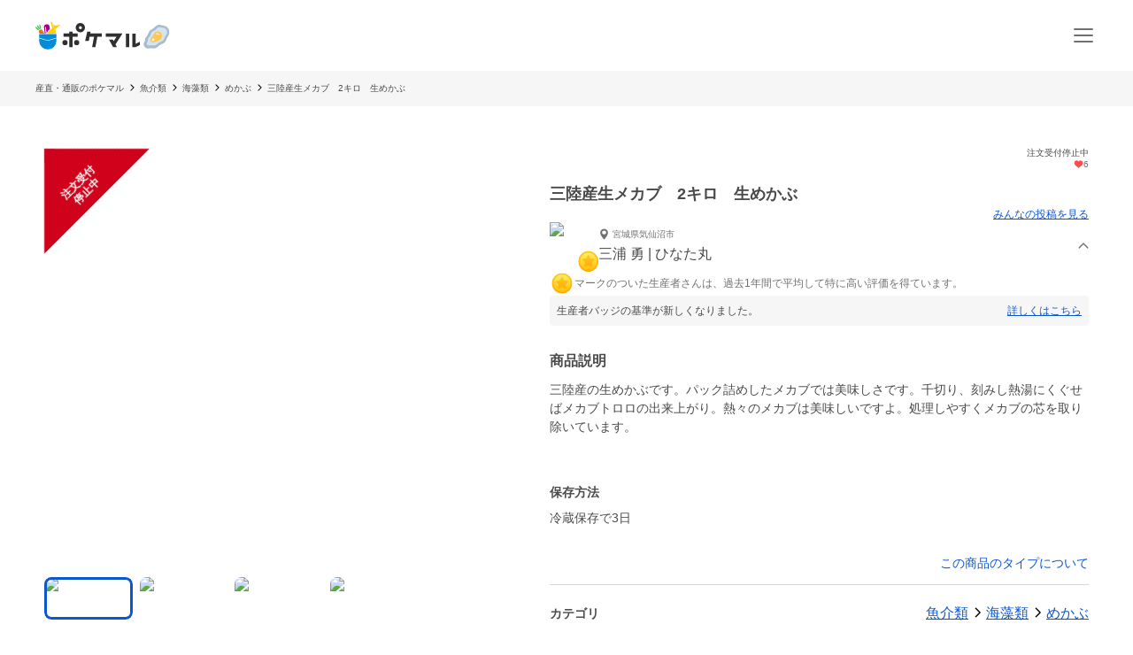

--- FILE ---
content_type: text/html; charset=utf-8
request_url: https://poke-m.com/products/148933
body_size: 23143
content:
<!DOCTYPE html><html lang="ja"><head><meta charSet="utf-8" data-next-head=""/><meta name="viewport" content="width=device-width" data-next-head=""/><meta name="twitter:card" content="summary_large_image" data-next-head=""/><meta name="twitter:site" content="@pocket_marche" data-next-head=""/><meta name="twitter:creator" content="@pocket_marche" data-next-head=""/><meta property="fb:app_id" content="255994168066242" data-next-head=""/><meta property="og:type" content="website" data-next-head=""/><meta property="og:locale" content="ja_JP" data-next-head=""/><meta property="og:site_name" content="ポケットマルシェ" data-next-head=""/><title data-next-head="">三陸産生メカブ　2キロ　生めかぶ｜めかぶの商品詳細｜ポケットマルシェ｜産地直送で旬の食材が生産者(農家・漁師)から届く</title><meta name="robots" content="noindex,follow" data-next-head=""/><meta name="description" content="宮城県気仙沼市のひなた丸の三浦 勇さんが出品しているめかぶの商品詳細です。日本最大級の産直(産地直送)通販「ポケットマルシェ(ポケマル)」の商品詳細は、生産者の産地やこだわり、保存方法、発送目安が分かり、画像付きのみんなの投稿(レビュー)も充実。生産者と心がふれあうお買い物体験をお楽しみください。" data-next-head=""/><meta property="og:title" content="三陸産生メカブ　2キロ　生めかぶ｜めかぶの商品詳細｜ポケットマルシェ｜産地直送で旬の食材が生産者(農家・漁師)から届く" data-next-head=""/><meta property="og:description" content="宮城県気仙沼市のひなた丸の三浦 勇さんが出品しているめかぶの商品詳細です。日本最大級の産直(産地直送)通販「ポケットマルシェ(ポケマル)」の商品詳細は、生産者の産地やこだわり、保存方法、発送目安が分かり、画像付きのみんなの投稿(レビュー)も充実。生産者と心がふれあうお買い物体験をお楽しみください。" data-next-head=""/><meta property="og:url" content="https://poke-m.com/products/148933" data-next-head=""/><meta property="og:image" content="https://img.resizing.net/projects/d63e60da-caac-477e-9622-4c9ca2a129b8/upload/images/87c3a6d6-ba48-4e5a-b93f-ad33c94106cd/vUZ4PwtM4c5IjE5rO7z0PLjEbuQaE9JCl//c_limit,w_1000/f_jpg" data-next-head=""/><link rel="canonical" href="https://poke-m.com/products/148933" data-next-head=""/><link rel="preload" href="/images/common/logo_main_monthly/logo_main_01.svg" as="image" data-next-head=""/><link rel="preload" href="https://img.resizing.net/projects/d63e60da-caac-477e-9622-4c9ca2a129b8/upload/images/87c3a6d6-ba48-4e5a-b93f-ad33c94106cd/vUZ4PwtM4c5IjE5rO7z0PLjEbuQaE9JCl/c_limit,w_600/f_avif" as="image" data-next-head=""/><link rel="dns-prefetch" href="https://api.poke-m.com"/><link rel="icon" type="image/png" sizes="32x32" href="https://poke-m.com/favicon-32x32.png?v=2"/><link rel="icon" type="image/png" sizes="16x16" href="https://poke-m.com/favicon-16x16.png?v=2"/><link rel="shortcut icon" type="image/vnd.microsoft.icon" href="https://poke-m.com/favicon.ico?v=2"/><link data-next-font="size-adjust" rel="preconnect" href="/" crossorigin="anonymous"/><link rel="preload" href="/_next/static/css/559c3f2045b27bf3.css" as="style"/><link rel="preload" href="/_next/static/css/6ece48a181204804.css" as="style"/><script type="application/ld+json" data-next-head="">{"@context":"https://schema.org","@type":"Product","description":"宮城県気仙沼市のひなた丸の三浦 勇さんが出品しているめかぶの商品詳細です。","sku":"148933","mpn":"148933","image":["https://img.resizing.net/projects/d63e60da-caac-477e-9622-4c9ca2a129b8/upload/images/87c3a6d6-ba48-4e5a-b93f-ad33c94106cd/vUZ4PwtM4c5IjE5rO7z0PLjEbuQaE9JCl/","https://img.resizing.net/projects/d63e60da-caac-477e-9622-4c9ca2a129b8/upload/images/9abb9bc8-f419-4765-96d9-c1e9b01b713f/vejrXHB5WCri3CDIu9pMD7u9OfWlFw3IC/","https://img.resizing.net/projects/d63e60da-caac-477e-9622-4c9ca2a129b8/upload/images/e8dac574-79ad-478a-bd79-57c30964bba2/vPeALr4S6TUNjEBEk2BRWil57Nobo.GLs/","https://img.resizing.net/projects/d63e60da-caac-477e-9622-4c9ca2a129b8/upload/images/f45a204f-278c-43dc-b009-88b92cd27ffe/vmrJcyW6sJv.3XN4DmhfmPT5HGxGZWNev/"],"brand":{"@type":"Brand","name":"ひなた丸"},"offers":[{"price":2808,"priceCurrency":"JPY","itemCondition":"https://schema.org/NewCondition","availability":"https://schema.org/InStock","url":"https://poke-m.com/products/148933","shippingDetails":{"@type":"OfferShippingDetails","shippingRate":{"@type":"MonetaryAmount","currency":"JPY"}},"@type":"Offer"}],"name":"三陸産生メカブ　2キロ　生めかぶ"}</script><script type="application/ld+json" data-next-head="">{"@context":"https://schema.org","@type":"BreadcrumbList","itemListElement":[{"@type":"ListItem","position":1,"item":"https://poke-m.com","name":"産直・通販のポケマル"},{"@type":"ListItem","position":2,"item":"https://poke-m.com/categories/5","name":"魚介類"},{"@type":"ListItem","position":3,"item":"https://poke-m.com/categories/507","name":"海藻類"},{"@type":"ListItem","position":4,"item":"https://poke-m.com/categories/371","name":"めかぶ"},{"@type":"ListItem","position":5,"item":"https://poke-m.com/products/148933","name":"三陸産生メカブ　2キロ　生めかぶ"}]}</script><script src="/scripts/detectHeader.min.js"></script><link rel="stylesheet" href="/_next/static/css/559c3f2045b27bf3.css" data-n-g=""/><link rel="stylesheet" href="/_next/static/css/6ece48a181204804.css" data-n-p=""/><noscript data-n-css=""></noscript><script defer="" noModule="" src="/_next/static/chunks/polyfills-42372ed130431b0a.js"></script><script defer="" src="/_next/static/chunks/4674.ce1fb7dc3ee63ee8.js"></script><script defer="" src="/_next/static/chunks/1470.246a2ea382ccf00b.js"></script><script src="/_next/static/chunks/webpack-c2c5163327f74395.js" defer=""></script><script src="/_next/static/chunks/framework-b5433ab1128a00c6.js" defer=""></script><script src="/_next/static/chunks/main-5580751bfc5c752e.js" defer=""></script><script src="/_next/static/chunks/pages/_app-2151f5b7ea135fcd.js" defer=""></script><script src="/_next/static/chunks/910-0f075234fa38af24.js" defer=""></script><script src="/_next/static/chunks/5409-0f5360628e1a5f0f.js" defer=""></script><script src="/_next/static/chunks/1909-6aac13b567230fe8.js" defer=""></script><script src="/_next/static/chunks/1108-49d00f6eccf739d6.js" defer=""></script><script src="/_next/static/chunks/6879-e80c1fcee860e86e.js" defer=""></script><script src="/_next/static/chunks/5599-739865fcd3cb1a65.js" defer=""></script><script src="/_next/static/chunks/4847-ca9c246fae70f341.js" defer=""></script><script src="/_next/static/chunks/26-d09a4b750c7f9828.js" defer=""></script><script src="/_next/static/chunks/9693-f91ea0c356188ae3.js" defer=""></script><script src="/_next/static/chunks/2990-9579d1b5f0762a1a.js" defer=""></script><script src="/_next/static/chunks/4045-86e91ba1e7654f9b.js" defer=""></script><script src="/_next/static/chunks/1365-2e3acaf0c400a153.js" defer=""></script><script src="/_next/static/chunks/1873-46ddeec59401cb7c.js" defer=""></script><script src="/_next/static/chunks/8214-32bd6c8264144d60.js" defer=""></script><script src="/_next/static/chunks/7070-6a00ce91f305c00b.js" defer=""></script><script src="/_next/static/chunks/4910-0bcdee5889e32609.js" defer=""></script><script src="/_next/static/chunks/5959-fa95c684bbc118d7.js" defer=""></script><script src="/_next/static/chunks/1323-7facd5dad04661f8.js" defer=""></script><script src="/_next/static/chunks/8661-95e78feab8cbfe79.js" defer=""></script><script src="/_next/static/chunks/513-af94f6f982e4cf4e.js" defer=""></script><script src="/_next/static/chunks/4418-1479e404c10940d2.js" defer=""></script><script src="/_next/static/chunks/6557-75967fbbe150e058.js" defer=""></script><script src="/_next/static/chunks/8967-16ec9edf8cffe00e.js" defer=""></script><script src="/_next/static/chunks/pages/products/%5Bid%5D-9dd0def72cf279af.js" defer=""></script><script src="/_next/static/sSowx81ptJvpYsKDXMJEB/_buildManifest.js" defer=""></script><script src="/_next/static/sSowx81ptJvpYsKDXMJEB/_ssgManifest.js" defer=""></script><style data-styled="" data-styled-version="6.1.19">.jzmmjP{position:relative;display:inline-flex;justify-content:center;align-items:center;min-height:45px;padding:0.5rem 1rem;border:1px solid currentColor;border-radius:8px;width:100%;line-height:1.5;font-size:1rem;font-weight:600;opacity:1;cursor:pointer;-webkit-tap-highlight-color:transparent;pointer-events:auto;color:#0b57d0;background-color:transparent;border-color:currentColor;}/*!sc*/
.jzmmjP:active{opacity:0.6;}/*!sc*/
data-styled.g1[id="sc-66cd9db2-0"]{content:"jzmmjP,"}/*!sc*/
html,body,div,span,applet,object,iframe,h1,h2,h3,h4,h5,h6,p,blockquote,pre,a,abbr,acronym,address,big,cite,code,del,dfn,em,img,ins,kbd,q,s,samp,small,strike,strong,sub,sup,tt,var,b,u,i,center,dl,dt,dd,menu,ol,ul,li,fieldset,form,label,legend,table,caption,tbody,tfoot,thead,tr,th,td,article,aside,canvas,details,embed,figure,figcaption,footer,header,hgroup,main,menu,nav,output,ruby,section,summary,time,mark,audio,video{margin:0;padding:0;border:0;font-size:100%;font:inherit;vertical-align:baseline;}/*!sc*/
article,aside,details,figcaption,figure,footer,header,hgroup,main,menu,nav,section{display:block;}/*!sc*/
*[hidden]{display:none;}/*!sc*/
body{line-height:1;}/*!sc*/
menu,ol,ul{list-style:none;}/*!sc*/
blockquote,q{quotes:none;}/*!sc*/
blockquote:before,blockquote:after,q:before,q:after{content:'';content:none;}/*!sc*/
table{border-collapse:collapse;border-spacing:0;}/*!sc*/
html.smooth-scroll{scroll-behavior:smooth;}/*!sc*/
body{font-family:"Hiragino Sans","Hiragino Kaku Gothic ProN","ヒラギノ角ゴ ProN W3",Meiryo,"メイリオ",sans-serif;color:#4a4a4a;}/*!sc*/
*{box-sizing:border-box;}/*!sc*/
a{text-decoration:none;color:inherit;}/*!sc*/
input{color:#4a4a4a;font-size:1rem;}/*!sc*/
button{padding:0;background:none;border:none;font:inherit;}/*!sc*/
.announcementSlideImageFadeIn{opacity:1;animation-name:fadeInOpacity;animation-iteration-count:1;animation-timing-function:ease-in;animation-duration:1s;}/*!sc*/
.material-symbols-outlined__fill{font-variation-settings:'FILL' 1,'wght' 400,'GRAD' 0,'opsz' 24;}/*!sc*/
@keyframes fadeInOpacity{0%{opacity:0;}100%{opacity:1;}}/*!sc*/
@keyframes fadeOutOpacity{0%{opacity:1;}100%{opacity:0;}}/*!sc*/
@keyframes slide-up{0%{transform:translateY(100%);}100%{transform:translateY(0%);}}/*!sc*/
@keyframes slide-down{0%{transform:translateY(0%);}100%{transform:translateY(100%);}}/*!sc*/
data-styled.g10[id="sc-global-buoHlz1"]{content:"sc-global-buoHlz1,"}/*!sc*/
.jaqtXh{position:fixed;z-index:1001;top:0;width:100%;background-color:rgb(50,157,19,0.9);color:#fff;min-height:0;padding:0;opacity:0;visibility:hidden;transition:min-height 0.1s cubic-bezier(0.215,  0.610, 0.355, 1.000),opacity 0.4s cubic-bezier(0.215,  0.610, 0.355, 1.000),visibility 0.1s cubic-bezier(0.215,  0.610, 0.355, 1.000);}/*!sc*/
data-styled.g11[id="sc-eb6d6b11-0"]{content:"jaqtXh,"}/*!sc*/
.gnNxmk{width:100%;height:100%;}/*!sc*/
@media all and (-ms-high-contrast:none){.gnNxmk{display:flex;overflow:hidden;}}/*!sc*/
data-styled.g20[id="sc-c14f7ec5-0"]{content:"gnNxmk,"}/*!sc*/
.hTCfrp{width:100%;align-self:center;}/*!sc*/
@supports (object-fit:cover) and (object-fit:contain){.hTCfrp{height:100%;object-fit:cover;}}/*!sc*/
.jJCytY{width:100%;align-self:center;}/*!sc*/
@supports (object-fit:cover) and (object-fit:contain){.jJCytY{height:100%;object-fit:contain;}}/*!sc*/
data-styled.g21[id="sc-c14f7ec5-1"]{content:"hTCfrp,jJCytY,"}/*!sc*/
.oYhlC{background-color:#f6f6f6;width:100%;min-height:40px;overflow:hidden;}/*!sc*/
data-styled.g22[id="sc-8a8324e1-0"]{content:"oYhlC,"}/*!sc*/
.cOCmOC{padding:10px 1rem;max-width:calc(1200px + 2rem);margin:0 auto;white-space:nowrap;overflow-x:auto;-webkit-overflow-scrolling:touch;scrollbar-width:none;}/*!sc*/
data-styled.g23[id="sc-8a8324e1-1"]{content:"cOCmOC,"}/*!sc*/
.dYPGOk{display:inline-block;line-height:1.5;font-size:0.625rem;white-space:nowrap;}/*!sc*/
.dYPGOk svg{margin:0 5px;}/*!sc*/
data-styled.g24[id="sc-8a8324e1-2"]{content:"dYPGOk,"}/*!sc*/
.KBobv{display:flex;justify-content:center;align-items:center;width:34px;height:34px;border-radius:50%;background-color:#fff;margin-right:12px;}/*!sc*/
.KBobv div{display:flex;justify-content:center;align-items:center;}/*!sc*/
.KBobv img{width:25px;height:25px;}/*!sc*/
data-styled.g80[id="sc-12d17bba-0"]{content:"KBobv,"}/*!sc*/
.cPWAKn{flex:1;font-size:0.625rem;font-weight:600;}/*!sc*/
@media (min-width:1100px){.cPWAKn{font-size:0.75rem;}}/*!sc*/
data-styled.g81[id="sc-12d17bba-1"]{content:"cPWAKn,"}/*!sc*/
.gWReOz{display:flex;align-items:center;}/*!sc*/
data-styled.g82[id="sc-c36c7e73-0"]{content:"gWReOz,"}/*!sc*/
.gPVpko{display:flex;justify-content:space-between;align-items:center;height:100%;padding:10px 1rem;border-top:#d6d6d6 solid 1px;}/*!sc*/
@media (min-width:1100px){.gPVpko{padding:10px 1rem 10px 0;border:none;}}/*!sc*/
data-styled.g83[id="sc-3c5a5664-0"]{content:"gPVpko,"}/*!sc*/
.iNggwd{flex:1;padding-right:1em;line-height:1.4;}/*!sc*/
data-styled.g84[id="sc-3c5a5664-1"]{content:"iNggwd,"}/*!sc*/
@media (min-width:1100px){.dgDUQV{display:none;}}/*!sc*/
data-styled.g85[id="sc-3c5a5664-2"]{content:"dgDUQV,"}/*!sc*/
.qcsQS{font-size:0.625rem;font-weight:600;display:-webkit-box;-webkit-box-orient:vertical;-webkit-line-clamp:2;overflow:hidden;}/*!sc*/
@media (min-width:1100px){.qcsQS{font-size:0.75rem;}}/*!sc*/
data-styled.g86[id="sc-36ebd7df-0"]{content:"qcsQS,"}/*!sc*/
.LoOxc{display:flex;align-items:center;}/*!sc*/
data-styled.g87[id="sc-74d1fe0a-0"]{content:"LoOxc,"}/*!sc*/
.tbAzY{display:flex;align-items:center;height:70px;padding:0 1rem;border-top:#d6d6d6 solid 1px;}/*!sc*/
.tbAzY section{flex:1;margin-right:1em;}/*!sc*/
@media (min-width:1100px){.tbAzY{border:none;height:auto;margin-bottom:15px;}}/*!sc*/
data-styled.g88[id="sc-dec6aaf5-0"]{content:"tbAzY,"}/*!sc*/
.geiuyw{display:block;width:92px;height:40px;margin-right:26px;}/*!sc*/
data-styled.g89[id="sc-dec6aaf5-1"]{content:"geiuyw,"}/*!sc*/
.cVpvKx{font-size:0.75rem;font-weight:600;margin-bottom:8px;}/*!sc*/
data-styled.g90[id="sc-dec6aaf5-2"]{content:"cVpvKx,"}/*!sc*/
.dYBkGN{font-size:0.625rem;font-weight:300;line-height:1.4;display:-webkit-box;-webkit-box-orient:vertical;-webkit-line-clamp:2;overflow:hidden;}/*!sc*/
data-styled.g91[id="sc-dec6aaf5-3"]{content:"dYBkGN,"}/*!sc*/
.kTcems{justify-self:flex-end;}/*!sc*/
data-styled.g92[id="sc-dec6aaf5-4"]{content:"kTcems,"}/*!sc*/
.fzVLvJ{position:relative!important;height:29px!important;width:auto!important;object-fit:contain;}/*!sc*/
@media (min-width:768px){.fzVLvJ{height:32px!important;}}/*!sc*/
data-styled.g106[id="sc-34ac54f1-0"]{content:"fzVLvJ,"}/*!sc*/
.kdzrAx{position:relative;width:55px;height:55px;}/*!sc*/
data-styled.g135[id="sc-108d42e3-0"]{content:"kdzrAx,"}/*!sc*/
.gJqPWl{position:relative;width:55px;height:55px;border:none;border-radius:50%;box-sizing:border-box;}/*!sc*/
.gJqPWl img,.gJqPWl svg{width:100%;height:100%;border-radius:50%;}/*!sc*/
data-styled.g136[id="sc-108d42e3-1"]{content:"gJqPWl,"}/*!sc*/
.eufBHp{position:absolute;right:-2.75px;bottom:-2.75px;font-size:0;}/*!sc*/
data-styled.g137[id="sc-c552bb93-0"]{content:"eufBHp,"}/*!sc*/
.fFwIlo{--base-px:70px;--base-px-tablet:calc(70px * 1.2);position:absolute;top:0;left:calc(var(--base-px) * -1);display:flex;justify-content:center;gap:0.5rem;transform:rotate(-45deg);transform-origin:center 0;border-left:var(--base-px) solid transparent;border-right:var(--base-px) solid transparent;border-bottom:var(--base-px) solid #d0021b;}/*!sc*/
@media (min-width:768px){.fFwIlo{left:calc(-1 * var(--base-px-tablet));border-left:var(--base-px-tablet) solid transparent;border-right:var(--base-px-tablet) solid transparent;border-bottom:var(--base-px-tablet) solid #d0021b;}}/*!sc*/
data-styled.g139[id="sc-7d725fdc-0"]{content:"fFwIlo,"}/*!sc*/
.kBCitn{--base-px:70px;--base-px-tablet:calc(70px * 1.2);--font-size:0.75rem;--font-size-tablet:0.75rem;display:flex;align-items:center;justify-content:center;width:calc(var(--font-size) * 4);height:var(--base-px);padding-top:calc(var(--base-px) * 0.45);color:#fff;font-weight:600;font-size:var(--font-size);position:absolute;overflow-wrap:anywhere;text-align:center;line-height:1.2;}/*!sc*/
@media (min-width:768px){.kBCitn{width:calc(var(--font-size-tablet) * 4);height:var(--base-px-tablet);padding-top:calc(var(--base-px-tablet) * 0.45);font-size:var(--font-size-tablet);}}/*!sc*/
data-styled.g140[id="sc-7d725fdc-1"]{content:"kBCitn,"}/*!sc*/
.yxVMV{background-color:#f6f6f6;}/*!sc*/
@media (min-width:1100px){.yxVMV{padding:0 0 10px;}}/*!sc*/
data-styled.g146[id="sc-6bf23527-0"]{content:"yxVMV,"}/*!sc*/
@media (min-width:1100px){.gVcnCF{width:100%;margin:0 auto;max-width:1200px;}}/*!sc*/
@media (min-width:1100px){.gVcnCF{display:flex;padding-top:1rem;}}/*!sc*/
data-styled.g147[id="sc-6bf23527-1"]{content:"gVcnCF,"}/*!sc*/
.hXJjxX{flex:1;}/*!sc*/
data-styled.g149[id="sc-6bf23527-3"]{content:"hXJjxX,"}/*!sc*/
.kKUdwP{display:grid;grid-template-columns:1fr 1fr;}/*!sc*/
.kKUdwP a{height:44px;}/*!sc*/
.kKUdwP a:nth-child(odd){border-right:#d6d6d6 solid 1px;}/*!sc*/
@media (min-width:1100px){.kKUdwP{display:block;margin-top:-0.4em;width:160px;}.kKUdwP a:nth-child(odd){border:none;}}/*!sc*/
data-styled.g150[id="sc-6bf23527-4"]{content:"kKUdwP,"}/*!sc*/
.fdVcmM{margin-right:40px;}/*!sc*/
@media (min-width:1100px){.fdVcmM{margin-right:0;margin-bottom:8px;}}/*!sc*/
data-styled.g151[id="sc-6bf23527-5"]{content:"fdVcmM,"}/*!sc*/
.fGKFqr{padding:14px 1rem;border-top:#d6d6d6 solid 1px;}/*!sc*/
@media (min-width:1100px){.fGKFqr{padding:0 1rem;border:none;}}/*!sc*/
data-styled.g153[id="sc-6bf23527-7"]{content:"fGKFqr,"}/*!sc*/
.feGcgS{margin-top:10px;display:flex;justify-content:center;}/*!sc*/
@media (min-width:1100px){.feGcgS{display:block;}}/*!sc*/
data-styled.g154[id="sc-6bf23527-8"]{content:"feGcgS,"}/*!sc*/
.bezwBG{padding-bottom:0;}/*!sc*/
@media (min-width:1100px){.bezwBG{margin-top:15px;}}/*!sc*/
data-styled.g155[id="sc-6bf23527-9"]{content:"bezwBG,"}/*!sc*/
.gNmsPY{display:flex;align-items:center;justify-content:center;}/*!sc*/
@media (min-width:1100px){.gNmsPY{justify-content:initial;}}/*!sc*/
data-styled.g156[id="sc-6bf23527-10"]{content:"gNmsPY,"}/*!sc*/
.kSLUnq{display:inline-flex;justify-content:center;align-items:center;width:44px;height:44px;cursor:pointer;}/*!sc*/
data-styled.g157[id="sc-6bf23527-11"]{content:"kSLUnq,"}/*!sc*/
.jFymaP{margin:16px auto 8px;font-size:0.7em;line-height:1.5;padding:0 16px;color:#717171;}/*!sc*/
@media (min-width:1100px){.jFymaP{width:100%;margin:0 auto;max-width:1200px;}}/*!sc*/
@media (min-width:1100px){.jFymaP{padding:0;}}/*!sc*/
data-styled.g158[id="sc-6bf23527-12"]{content:"jFymaP,"}/*!sc*/
.dizese{padding:14px 1rem;border-top:#d6d6d6 solid 1px;text-align:center;}/*!sc*/
.dizese small{font-size:0.625rem;font-weight:400;color:#717171;}/*!sc*/
@media (min-width:1100px){.dizese{border:none;}}/*!sc*/
data-styled.g159[id="sc-6bf23527-13"]{content:"dizese,"}/*!sc*/
.eccsbl{font-size:0.75rem;font-weight:600;text-align:center;margin-bottom:10px;}/*!sc*/
@media (min-width:768px){.eccsbl{text-align:left;}}/*!sc*/
data-styled.g160[id="sc-6bf23527-14"]{content:"eccsbl,"}/*!sc*/
.kONGcO{line-height:0;cursor:pointer;-webkit-tap-highlight-color:transparent;}/*!sc*/
.kONGcO:active{opacity:0.6;}/*!sc*/
.kONGcO>*{pointer-events:none;}/*!sc*/
data-styled.g165[id="sc-a3965eb1-0"]{content:"kONGcO,"}/*!sc*/
.hZovWi{position:relative;}/*!sc*/
data-styled.g177[id="sc-aac53139-0"]{content:"hZovWi,"}/*!sc*/
.csiEkt{position:relative;width:100%;background-color:#fff;padding:0 1rem;}/*!sc*/
data-styled.g178[id="sc-aac53139-1"]{content:"csiEkt,"}/*!sc*/
.fZBPOe{min-height:50px;display:flex;align-items:center;justify-content:space-between;margin:0 auto;max-width:1200px;}/*!sc*/
@media (min-width:768px){.fZBPOe{min-height:80px;}}/*!sc*/
data-styled.g179[id="sc-aac53139-2"]{content:"fZBPOe,"}/*!sc*/
.eLSyNz{display:flex;align-items:center;gap:0.5rem;margin-right:0.5rem;}/*!sc*/
@media (min-width:768px){.eLSyNz{gap:0.75rem;margin-right:0.75rem;}}/*!sc*/
data-styled.g180[id="sc-aac53139-3"]{content:"eLSyNz,"}/*!sc*/
.khJOdu{display:flex;align-items:center;justify-content:center;}/*!sc*/
data-styled.g181[id="sc-aac53139-4"]{content:"khJOdu,"}/*!sc*/
.cICnNv{display:flex;align-items:center;}/*!sc*/
data-styled.g182[id="sc-aac53139-5"]{content:"cICnNv,"}/*!sc*/
.ejChxw{display:flex;position:relative;}/*!sc*/
data-styled.g183[id="sc-aac53139-6"]{content:"ejChxw,"}/*!sc*/
.kWWWNK{overflow:hidden;}/*!sc*/
data-styled.g288[id="sc-95362b5a-0"]{content:"kWWWNK,"}/*!sc*/
.grvvXt{position:relative;height:100%;cursor:pointer;-webkit-tap-highlight-color:transparent;}/*!sc*/
.grvvXt:active{opacity:0.6;}/*!sc*/
data-styled.g289[id="sc-95362b5a-1"]{content:"grvvXt,"}/*!sc*/
.kwwbeu{position:relative;}/*!sc*/
data-styled.g290[id="sc-95362b5a-2"]{content:"kwwbeu,"}/*!sc*/
.fTGxoB{position:absolute;right:0;top:0;display:flex;align-items:center;width:13px;height:100%;transform:rotateX(0deg);}/*!sc*/
data-styled.g291[id="sc-95362b5a-3"]{content:"fTGxoB,"}/*!sc*/
.gJVSmD{height:0;opacity:0;visibility:hidden;transition:height 0.4s cubic-bezier(0.215,  0.610, 0.355, 1.000),opacity 0.4s cubic-bezier(0.215,  0.610, 0.355, 1.000),visibility 0.1s cubic-bezier(0.215,  0.610, 0.355, 1.000);}/*!sc*/
data-styled.g292[id="sc-95362b5a-4"]{content:"gJVSmD,"}/*!sc*/
.dkpLPy{font-size:0.875rem;line-height:1.5;}/*!sc*/
.dkpLPy *{display:inline-block;}/*!sc*/
data-styled.g310[id="sc-3c32c098-1"]{content:"dkpLPy,"}/*!sc*/
@media (max-width:767px){.bfmkPw{min-width:164px;max-width:164px;}}/*!sc*/
@media (min-width:768px){.bfmkPw{min-width:220px;max-width:220px;}}/*!sc*/
@media (min-width:1100px){.bfmkPw{display:block;min-width:180px;flex-shrink:0;}}/*!sc*/
data-styled.g418[id="sc-24f24be6-0"]{content:"bfmkPw,"}/*!sc*/
.fYjTex{display:flex;flex-direction:column;gap:1rem;}/*!sc*/
@media (min-width:768px){.fYjTex{gap:3rem;}}/*!sc*/
data-styled.g419[id="sc-13391671-0"]{content:"fYjTex,"}/*!sc*/
.imoSKg{font-size:1rem;font-weight:600;padding:0 1rem;text-align:left;}/*!sc*/
@media (min-width:768px){.imoSKg{font-size:1.875rem;padding:0;text-align:center;}}/*!sc*/
data-styled.g420[id="sc-13391671-1"]{content:"imoSKg,"}/*!sc*/
.bdWDe{font-size:0.875rem;color:#717171;}/*!sc*/
@media (min-width:768px){.bdWDe{font-size:1rem;text-align:center;}}/*!sc*/
data-styled.g421[id="sc-13391671-2"]{content:"bdWDe,"}/*!sc*/
.RHryQ{border-radius:8px;overflow:hidden;width:100%;height:294px;}/*!sc*/
@media (min-width:768px){.RHryQ{width:100%;height:325px;}}/*!sc*/
data-styled.g422[id="sc-938a2d6e-0"]{content:"RHryQ,"}/*!sc*/
.dZiPkl{margin-top:30px;display:flex;justify-content:center;}/*!sc*/
data-styled.g423[id="sc-938a2d6e-1"]{content:"dZiPkl,"}/*!sc*/
.bJOHdL{border-radius:1000px;overflow:hidden;width:200px;height:40px;}/*!sc*/
@media (min-width:768px){.bJOHdL{width:290px;}}/*!sc*/
data-styled.g424[id="sc-938a2d6e-2"]{content:"bJOHdL,"}/*!sc*/
.bHIUQM{position:relative;}/*!sc*/
data-styled.g425[id="sc-5aba1d2e-0"]{content:"bHIUQM,"}/*!sc*/
.dxlBpU{min-height:5rem;line-height:1.5;margin:0 1rem;}/*!sc*/
@media (min-width:1100px){.dxlBpU{margin:0;min-height:6rem;}}/*!sc*/
data-styled.g426[id="sc-5aba1d2e-1"]{content:"dxlBpU,"}/*!sc*/
.ckVanL{width:100%;}/*!sc*/
.ckVanL dt{width:100%;margin-bottom:0.5rem;font-weight:600;}/*!sc*/
.ckVanL dd{width:100%;line-height:1.5;}/*!sc*/
data-styled.g747[id="sc-9d026193-0"]{content:"ckVanL,"}/*!sc*/
.rjJML{position:relative;height:90vw;}/*!sc*/
@media (min-width:768px){.rjJML{height:468px;}}/*!sc*/
.rjJML .splide__slide img{width:100%;height:100%;object-fit:contain;}/*!sc*/
.rjJML .splide__pagination{gap:5px;}/*!sc*/
.rjJML .splide__pagination .splide__pagination__page{opacity:1;height:6px;width:6px;}/*!sc*/
.rjJML .splide__pagination .splide__pagination__page.is-active{background:#0b57d0;transform:scale(1);}/*!sc*/
.rjJML .splide__arrow{display:flex;justify-content:center;align-items:center;background:transparent;opacity:1;overflow:hidden;width:44px;height:44px;filter:drop-shadow(rgb(0,0,0,0.5) 0 0 4px);cursor:pointer;-webkit-tap-highlight-color:transparent;}/*!sc*/
.rjJML .splide__arrow:active{opacity:0.6;}/*!sc*/
.rjJML .splide__arrow svg{fill:#fff;width:26px;height:26px;}/*!sc*/
.rjJML .splide__arrow--prev{left:4px;}/*!sc*/
.rjJML .splide__arrow--prev svg{transform:scale(-1.5) translate(6px,5px);}/*!sc*/
.rjJML .splide__arrow--next{right:4px;}/*!sc*/
.rjJML .splide__arrow--next svg{transform:scale(1.5) translate(6px,5px);}/*!sc*/
.rjJML .splide__slide{position:relative;width:100%;height:90vw;}/*!sc*/
@media (min-width:768px){.rjJML .splide__slide{height:468px;}}/*!sc*/
data-styled.g748[id="sc-adc1e4fc-0"]{content:"rjJML,"}/*!sc*/
.bxMlf{margin-top:0.5rem;overflow-x:scroll;}/*!sc*/
@media (min-width:768px){.bxMlf{overflow-x:initial;}}/*!sc*/
data-styled.g749[id="sc-adc1e4fc-1"]{content:"bxMlf,"}/*!sc*/
.gxepUl{display:inline-flex;margin:0 0.5rem;gap:0.5rem;padding:0.5rem 0;}/*!sc*/
@media (min-width:768px){.gxepUl{margin:0;display:grid;grid-template-columns:1fr 1fr 1fr 1fr 1fr;grid-auto-flow:row;}}/*!sc*/
data-styled.g750[id="sc-adc1e4fc-2"]{content:"gxepUl,"}/*!sc*/
.hUxvwE{position:relative;width:60px;height:40px;border-radius:8px;overflow:hidden;outline:none;cursor:pointer;}/*!sc*/
@media (min-width:768px){.hUxvwE{aspect-ratio:16/10;width:auto;height:auto;}}/*!sc*/
data-styled.g751[id="sc-adc1e4fc-3"]{content:"hUxvwE,"}/*!sc*/
.hthUwn{position:absolute;left:0;top:0;width:100%;height:100%;background:transparent;z-index:1;border-radius:8px;box-shadow:inset 0 0 0 3px #0b57d0;}/*!sc*/
data-styled.g752[id="sc-adc1e4fc-4"]{content:"hthUwn,"}/*!sc*/
.bqgEhl{display:inline-flex;align-items:center;font-size:0.625rem;color:#717171;gap:0.125rem;}/*!sc*/
data-styled.g773[id="sc-f946205-0"]{content:"bqgEhl,"}/*!sc*/
.oAwna{display:flex;align-items:center;font-size:0.625rem;font-weight:300;color:#717171;}/*!sc*/
.oAwna p{margin-left:3px;}/*!sc*/
data-styled.g774[id="sc-3805a861-0"]{content:"oAwna,"}/*!sc*/
.csgUci{display:flex;align-items:center;gap:1rem;}/*!sc*/
data-styled.g775[id="sc-d725cb2a-0"]{content:"csgUci,"}/*!sc*/
.dAUfho{flex:1;}/*!sc*/
data-styled.g776[id="sc-d725cb2a-1"]{content:"dAUfho,"}/*!sc*/
.hgeJGP{display:inline-block;margin-top:0.25rem;line-height:1.5;font-weight:300;}/*!sc*/
data-styled.g777[id="sc-d725cb2a-2"]{content:"hgeJGP,"}/*!sc*/
.gnspMD{display:flex;flex-wrap:wrap;}/*!sc*/
data-styled.g779[id="sc-3b082627-0"]{content:"gnspMD,"}/*!sc*/
.bKJjYU{display:flex;justify-content:space-between;align-items:center;padding:0.75rem 0;padding-right:1.5rem;}/*!sc*/
.bKJjYU dt{min-width:100px;}/*!sc*/
.bKJjYU dd{font-size:0.875rem;}/*!sc*/
@media (min-width:768px){.bKJjYU dd{font-size:1rem;}}/*!sc*/
.nMQTN{display:flex;justify-content:space-between;align-items:center;padding:0.75rem 0;}/*!sc*/
.nMQTN dt{min-width:100px;}/*!sc*/
.nMQTN dd{font-size:0.875rem;}/*!sc*/
@media (min-width:768px){.nMQTN dd{font-size:1rem;}}/*!sc*/
data-styled.g784[id="sc-59172f06-0"]{content:"bKJjYU,nMQTN,"}/*!sc*/
.jzvpKv{padding:0.75rem 0;line-height:1.5;font-size:0.75rem;white-space:pre-line;}/*!sc*/
data-styled.g785[id="sc-59172f06-1"]{content:"jzvpKv,"}/*!sc*/
.jgFejm{min-width:100px;font-size:14px;font-weight:600;line-height:1.5;}/*!sc*/
data-styled.g786[id="sc-59172f06-2"]{content:"jgFejm,"}/*!sc*/
.jmXgEA{display:flex;align-items:center;justify-content:space-between;line-height:1.5;padding:0.75rem 0;}/*!sc*/
.jmXgEA dt{font-size:0.75rem;font-weight:600;white-space:nowrap;}/*!sc*/
.jmXgEA dd{font-weight:300;}/*!sc*/
.jmXgEA dd a{color:#0b57d0;text-decoration:underline;}/*!sc*/
data-styled.g787[id="sc-59172f06-3"]{content:"jmXgEA,"}/*!sc*/
.iuxZLL{scroll-margin-top:3rem;}/*!sc*/
data-styled.g789[id="sc-a35f1164-0"]{content:"iuxZLL,"}/*!sc*/
.jNPqBq{color:#717171;padding:0 1rem 2rem;}/*!sc*/
@media (min-width:1100px){.jNPqBq{text-align:center;}}/*!sc*/
data-styled.g792[id="sc-a35f1164-3"]{content:"jNPqBq,"}/*!sc*/
.eHweRt{margin-top:2rem;margin-bottom:2rem;font-weight:300;}/*!sc*/
data-styled.g793[id="sc-9e3aa53d-0"]{content:"eHweRt,"}/*!sc*/
.grIsZi{color:#4a4a4a;font-size:1rem;font-weight:600;margin-bottom:14px;}/*!sc*/
data-styled.g794[id="sc-9e3aa53d-1"]{content:"grIsZi,"}/*!sc*/
.iqgEVg{white-space:pre-line;word-break:break-all;padding:0 1rem;}/*!sc*/
@media (min-width:768px){.iqgEVg{padding:0;}}/*!sc*/
@media (min-width:1100px){.iqgEVg{width:100%;margin:0 auto;max-width:1200px;}}/*!sc*/
data-styled.g797[id="sc-9e3aa53d-4"]{content:"iqgEVg,"}/*!sc*/
.ihFATN{margin-top:2rem;display:flex;flex-direction:column;gap:1rem;}/*!sc*/
data-styled.g798[id="sc-9e3aa53d-5"]{content:"ihFATN,"}/*!sc*/
.WNyRm{text-align:right;}/*!sc*/
.WNyRm a{color:#0b57d0;font-size:0.875rem;text-decoration:none;}/*!sc*/
data-styled.g799[id="sc-ce091a88-0"]{content:"WNyRm,"}/*!sc*/
.bQFdaz{display:flex;flex-direction:column;gap:0.5rem;}/*!sc*/
data-styled.g804[id="sc-ab67eb51-0"]{content:"bQFdaz,"}/*!sc*/
.ektnwh{display:flex;align-items:center;gap:0.125rem;}/*!sc*/
data-styled.g805[id="sc-ab67eb51-1"]{content:"ektnwh,"}/*!sc*/
.jRFsEe{flex:1;line-height:1.5;font-size:0.75rem;color:#717171;}/*!sc*/
data-styled.g806[id="sc-ab67eb51-2"]{content:"jRFsEe,"}/*!sc*/
.gZWKnL{display:flex;align-items:center;justify-content:space-between;background-color:#f6f6f6;font-size:0.625rem;line-height:1.5;padding:0.5rem;border-radius:0.25rem;}/*!sc*/
.gZWKnL a{color:#0b57d0;text-decoration:underline;}/*!sc*/
@media (min-width:768px){.gZWKnL{font-size:0.75rem;}}/*!sc*/
data-styled.g807[id="sc-ab67eb51-3"]{content:"gZWKnL,"}/*!sc*/
.bfZPxb{display:flex;align-items:center;}/*!sc*/
data-styled.g831[id="sc-132fe6c1-0"]{content:"bfZPxb,"}/*!sc*/
.gvwYVE{margin-left:5px;}/*!sc*/
data-styled.g834[id="sc-132fe6c1-3"]{content:"gvwYVE,"}/*!sc*/
.eYaLLN{margin-left:auto;font-size:0.625rem;font-weight:400;}/*!sc*/
data-styled.g835[id="sc-132fe6c1-4"]{content:"eYaLLN,"}/*!sc*/
.henuVZ{flex:1;}/*!sc*/
data-styled.g836[id="sc-132fe6c1-5"]{content:"henuVZ,"}/*!sc*/
.bmA-dlG{padding:0 1rem;}/*!sc*/
@media (min-width:768px){.bmA-dlG{padding:0;}}/*!sc*/
data-styled.g838[id="sc-d65ef8ef-0"]{content:"bmA-dlG,"}/*!sc*/
.hFHKli{font-size:0.75rem;color:#0b57d0;text-decoration:underline;line-height:1.5;align-self:flex-end;cursor:pointer;-webkit-tap-highlight-color:transparent;}/*!sc*/
.hFHKli:active{opacity:0.6;}/*!sc*/
data-styled.g841[id="sc-d65ef8ef-3"]{content:"hFHKli,"}/*!sc*/
.bEgtHp{display:flex;flex-direction:column;gap:0.5rem;}/*!sc*/
data-styled.g842[id="sc-d65ef8ef-4"]{content:"bEgtHp,"}/*!sc*/
.eTcqPZ{font-size:1.125rem;font-weight:600;line-height:1.5;}/*!sc*/
data-styled.g843[id="sc-d65ef8ef-5"]{content:"eTcqPZ,"}/*!sc*/
.dzxCum{margin:1.5rem 0 0;}/*!sc*/
data-styled.g844[id="sc-d65ef8ef-6"]{content:"dzxCum,"}/*!sc*/
.bZddT{display:flex;flex-direction:column;gap:0.25rem;margin-bottom:0.75rem;}/*!sc*/
data-styled.g845[id="sc-d65ef8ef-7"]{content:"bZddT,"}/*!sc*/
.iyKsrH{display:flex;justify-content:space-between;align-items:center;}/*!sc*/
data-styled.g846[id="sc-d65ef8ef-8"]{content:"iyKsrH,"}/*!sc*/
.hQHAYY{margin-left:auto;}/*!sc*/
data-styled.g847[id="sc-d65ef8ef-9"]{content:"hQHAYY,"}/*!sc*/
.gpQLBj{margin-top:1rem;}/*!sc*/
@media (min-width:768px){.gpQLBj{margin-top:2rem;}}/*!sc*/
data-styled.g848[id="sc-d65ef8ef-10"]{content:"gpQLBj,"}/*!sc*/
.jrJsZv{display:flex;justify-content:space-between;align-items:center;gap:1rem;cursor:pointer;}/*!sc*/
.jrJsZv:active{opacity:0.6;}/*!sc*/
.jrJsZv>*{pointer-events:none;}/*!sc*/
data-styled.g849[id="sc-d65ef8ef-11"]{content:"jrJsZv,"}/*!sc*/
.cWEZwa{flex-shrink:0;}/*!sc*/
data-styled.g850[id="sc-d65ef8ef-12"]{content:"cWEZwa,"}/*!sc*/
.gkSNpV{padding:1rem;}/*!sc*/
@media (min-width:768px){.gkSNpV{padding:1rem 0;}}/*!sc*/
.gkSNpV span{height:45px;font-weight:600;}/*!sc*/
data-styled.g864[id="sc-551bbd75-0"]{content:"gkSNpV,"}/*!sc*/
.jmkoAN{display:flex;flex-direction:column;gap:0.5rem;}/*!sc*/
data-styled.g868[id="sc-6369b83d-0"]{content:"jmkoAN,"}/*!sc*/
.hBRMAG{font-size:0.875rem;}/*!sc*/
data-styled.g869[id="sc-6369b83d-1"]{content:"hBRMAG,"}/*!sc*/
.jPkeoG{text-align:right;font-size:0.75rem;line-height:1.5;}/*!sc*/
data-styled.g870[id="sc-6369b83d-2"]{content:"jPkeoG,"}/*!sc*/
.cKmExm{display:flex;flex-direction:column;gap:0.25rem;}/*!sc*/
data-styled.g876[id="sc-1c4dfdca-0"]{content:"cKmExm,"}/*!sc*/
.gkJznu{display:flex;flex-direction:column;gap:0.75rem;padding-bottom:0.75rem;}/*!sc*/
data-styled.g877[id="sc-1c4dfdca-1"]{content:"gkJznu,"}/*!sc*/
.eWEKdE{font-size:0.75rem;color:#0b57d0;line-height:1.5;}/*!sc*/
data-styled.g878[id="sc-1c4dfdca-2"]{content:"eWEKdE,"}/*!sc*/
.fKjnne{display:flex;justify-content:center;align-items:center;}/*!sc*/
.fKjnne svg{width:101px;height:18px;margin-right:0.5rem;}/*!sc*/
data-styled.g882[id="sc-cfac37d2-0"]{content:"fKjnne,"}/*!sc*/
.lelZdi{padding:0.5rem 1rem 1rem;border-top:#d6d6d6 solid 1px;border-bottom:#d6d6d6 1px solid;display:flex;flex-direction:column;}/*!sc*/
@media (min-width:768px){.lelZdi{padding:1rem 0;}}/*!sc*/
data-styled.g883[id="sc-b46fafeb-0"]{content:"lelZdi,"}/*!sc*/
.jBFpAB{color:#0b57d0;margin-left:10px;}/*!sc*/
data-styled.g884[id="sc-e30f0147-0"]{content:"jBFpAB,"}/*!sc*/
.hiZIOz{display:flex;align-items:center;gap:10px;}/*!sc*/
.hiZIOz div{height:50px;}/*!sc*/
data-styled.g885[id="sc-e30f0147-1"]{content:"hiZIOz,"}/*!sc*/
.kNjRVK{width:50px;}/*!sc*/
data-styled.g886[id="sc-e30f0147-2"]{content:"kNjRVK,"}/*!sc*/
.DWbjP{width:90px;}/*!sc*/
data-styled.g887[id="sc-e30f0147-3"]{content:"DWbjP,"}/*!sc*/
.eAteIL{display:flex;flex-wrap:wrap;align-items:flex-start;flex-direction:row;}/*!sc*/
data-styled.g888[id="sc-ba385917-0"]{content:"eAteIL,"}/*!sc*/
.epGaev{display:flex;}/*!sc*/
data-styled.g889[id="sc-ba385917-1"]{content:"epGaev,"}/*!sc*/
.gugnOq{display:inline-block;padding:0 4px;}/*!sc*/
data-styled.g890[id="sc-ba385917-2"]{content:"gugnOq,"}/*!sc*/
.evftjh{border-top:1px solid #d6d6d6;border-bottom:1px solid #d6d6d6;}/*!sc*/
data-styled.g891[id="sc-990e13a3-0"]{content:"evftjh,"}/*!sc*/
.fSwCGd{display:flex;flex-direction:column;padding:0.5rem 1rem;}/*!sc*/
@media (min-width:768px){.fSwCGd{padding:0.5rem 0;}}/*!sc*/
data-styled.g892[id="sc-990e13a3-1"]{content:"fSwCGd,"}/*!sc*/
.fYmFLO{padding:1rem 1rem 0;}/*!sc*/
@media (min-width:768px){.fYmFLO{padding:1rem 0 0;}}/*!sc*/
data-styled.g893[id="sc-9560144d-0"]{content:"fYmFLO,"}/*!sc*/
.cLbLyI{display:block;cursor:pointer;font-size:0.875rem;color:#0b57d0;text-decoration:underline;}/*!sc*/
data-styled.g904[id="sc-4436cc0e-0"]{content:"cLbLyI,"}/*!sc*/
.OYOzA{display:flex;justify-content:space-between;align-items:center;padding:1rem;}/*!sc*/
@media (min-width:1100px){.OYOzA{padding:1rem 0;}}/*!sc*/
data-styled.g905[id="sc-2778cdc9-0"]{content:"OYOzA,"}/*!sc*/
.gkYfAv{display:flex;align-items:center;gap:0.75rem;}/*!sc*/
data-styled.g906[id="sc-2778cdc9-1"]{content:"gkYfAv,"}/*!sc*/
.gkjPzO{width:100%;padding:0 0 4rem;}/*!sc*/
@media (min-width:1100px){.gkjPzO{padding:3rem 0 5rem;}}/*!sc*/
data-styled.g912[id="sc-94996148-0"]{content:"gkjPzO,"}/*!sc*/
@media (min-width:768px){.cVMOCJ{max-width:500px;margin:0 auto;}}/*!sc*/
@media (min-width:1100px){.cVMOCJ{display:flex;margin:0;}}/*!sc*/
@media (min-width:1100px){.cVMOCJ{width:100%;margin:0 auto;max-width:1300px;}}/*!sc*/
@media (min-width:1100px){.cVMOCJ{padding-left:50px;padding-right:50px;}}/*!sc*/
data-styled.g913[id="sc-94996148-1"]{content:"cVMOCJ,"}/*!sc*/
.iMpbfZ{padding:0 1rem 1rem;}/*!sc*/
@media (min-width:768px){.iMpbfZ{padding:0 0 1rem;}}/*!sc*/
data-styled.g914[id="sc-94996148-2"]{content:"iMpbfZ,"}/*!sc*/
.hMNQRO{margin-top:0.5rem;border-bottom:1px solid #d6d6d6;}/*!sc*/
@media (min-width:1100px){.hMNQRO{margin-top:0;width:620px;}}/*!sc*/
data-styled.g915[id="sc-94996148-3"]{content:"hMNQRO,"}/*!sc*/
@media (min-width:1100px){.hUVCkB{width:540px;margin-right:40px;}}/*!sc*/
data-styled.g916[id="sc-94996148-4"]{content:"hUVCkB,"}/*!sc*/
.gxBDhr{margin-top:2.5rem;display:flex;flex-direction:column;gap:4rem;}/*!sc*/
@media (min-width:1100px){.gxBDhr{gap:5rem;}}/*!sc*/
data-styled.g917[id="sc-94996148-5"]{content:"gxBDhr,"}/*!sc*/
@media (min-width:768px){.kRTjon{max-width:670px;margin:0 auto;}}/*!sc*/
@media (min-width:1100px){.kRTjon{max-width:700px;}}/*!sc*/
data-styled.g918[id="sc-94996148-6"]{content:"kRTjon,"}/*!sc*/
.bEHKJM{display:flex;flex-direction:column;gap:4rem;}/*!sc*/
@media (min-width:1100px){.bEHKJM{width:100%;margin:0 auto;max-width:1300px;}}/*!sc*/
@media (min-width:1100px){.bEHKJM{padding-left:50px;padding-right:50px;}}/*!sc*/
@media (min-width:1100px){.bEHKJM{gap:5rem;}}/*!sc*/
data-styled.g919[id="sc-94996148-7"]{content:"bEHKJM,"}/*!sc*/
.foOiIj{margin-bottom:calc((4.25rem + env(safe-area-inset-bottom)));}/*!sc*/
@media (min-width:768px){.foOiIj{margin-bottom:calc((6.25rem + env(safe-area-inset-bottom)));}}/*!sc*/
data-styled.g920[id="sc-2f8e8bc-0"]{content:"foOiIj,"}/*!sc*/
.jZDVLB{margin:0 1rem;}/*!sc*/
@media (min-width:1100px){.jZDVLB{margin:0;}}/*!sc*/
data-styled.g948[id="sc-7b04d514-0"]{content:"jZDVLB,"}/*!sc*/
.kcsPFP{display:grid;grid-template-columns:1fr 1fr;gap:1rem;}/*!sc*/
@media (min-width:768px){.kcsPFP{grid-template-columns:1fr 1fr 1fr 1fr;gap:14px;}}/*!sc*/
@media (min-width:1100px){.kcsPFP{grid-template-columns:1fr 1fr 1fr 1fr 1fr;gap:24px;}}/*!sc*/
.kcsPFP li{max-width:none;min-width:0;}/*!sc*/
data-styled.g949[id="sc-7b04d514-1"]{content:"kcsPFP,"}/*!sc*/
.fFMbzA{overflow-x:auto;}/*!sc*/
@media (min-width:1100px){.fFMbzA{overflow-x:initial;}}/*!sc*/
data-styled.g950[id="sc-920a2a52-0"]{content:"fFMbzA,"}/*!sc*/
.hjIuJe{display:inline-block;width:100%;margin:0 1rem;}/*!sc*/
@media (min-width:1100px){.hjIuJe{margin:0;}}/*!sc*/
data-styled.g951[id="sc-920a2a52-1"]{content:"hjIuJe,"}/*!sc*/
.idDXqb{display:flex;gap:8px;}/*!sc*/
@media (min-width:768px){.idDXqb{gap:14px;}}/*!sc*/
@media (min-width:1100px){.idDXqb{display:grid;grid-template-columns:1fr 1fr 1fr 1fr 1fr;gap:24px;}}/*!sc*/
@media (max-width:767px){.idDXqb>li{min-width:164px;max-width:164px;}}/*!sc*/
@media (min-width:768px){.idDXqb>li{min-width:220px;max-width:220px;}}/*!sc*/
@media (min-width:1100px){.idDXqb>li{display:block;min-width:180px;flex-shrink:0;}}/*!sc*/
data-styled.g952[id="sc-920a2a52-2"]{content:"idDXqb,"}/*!sc*/
</style></head><body><link rel="preload" as="image" href="/images/common/logo_main_monthly/logo_main_01.svg"/><link rel="preload" as="image" href="https://img.resizing.net/projects/d63e60da-caac-477e-9622-4c9ca2a129b8/upload/images/87c3a6d6-ba48-4e5a-b93f-ad33c94106cd/vUZ4PwtM4c5IjE5rO7z0PLjEbuQaE9JCl/c_limit,w_600/f_avif"/><div id="__next"><style>
    #nprogress {
      pointer-events: none;
    }
    #nprogress .bar {
      background: #0b57d0;
      position: fixed;
      z-index: 9999;
      top: 0;
      left: 0;
      width: 100%;
      height: 3px;
    }
    #nprogress .peg {
      display: block;
      position: absolute;
      right: 0px;
      width: 100px;
      height: 100%;
      box-shadow: 0 0 10px #0b57d0, 0 0 5px #0b57d0;
      opacity: 1;
      -webkit-transform: rotate(3deg) translate(0px, -4px);
      -ms-transform: rotate(3deg) translate(0px, -4px);
      transform: rotate(3deg) translate(0px, -4px);
    }
    #nprogress .spinner {
      display: block;
      position: fixed;
      z-index: 1031;
      top: 15px;
      right: 15px;
    }
    #nprogress .spinner-icon {
      width: 18px;
      height: 18px;
      box-sizing: border-box;
      border: solid 2px transparent;
      border-top-color: #0b57d0;
      border-left-color: #0b57d0;
      border-radius: 50%;
      -webkit-animation: nprogresss-spinner 400ms linear infinite;
      animation: nprogress-spinner 400ms linear infinite;
    }
    .nprogress-custom-parent {
      overflow: hidden;
      position: relative;
    }
    .nprogress-custom-parent #nprogress .spinner,
    .nprogress-custom-parent #nprogress .bar {
      position: absolute;
    }
    @-webkit-keyframes nprogress-spinner {
      0% {
        -webkit-transform: rotate(0deg);
      }
      100% {
        -webkit-transform: rotate(360deg);
      }
    }
    @keyframes nprogress-spinner {
      0% {
        transform: rotate(0deg);
      }
      100% {
        transform: rotate(360deg);
      }
    }
  </style><div class="sc-eb6d6b11-0 jaqtXh"></div><style>
        .grecaptcha-badge {
          visibility: hidden;
        }
      </style><div data-testid="recaptcha-ref"></div><div class="sc-aac53139-0 hZovWi js-global-header"><header class="sc-aac53139-1 csiEkt"><div class="sc-aac53139-2 fZBPOe"><div class="sc-aac53139-5 cICnNv"><a class="sc-aac53139-6 ejChxw" href="/"><img aria-label="ポケマル/ポケットマルシェ" alt="ポケマル/ポケットマルシェ" decoding="async" data-nimg="fill" class="sc-34ac54f1-0 fzVLvJ" style="position:absolute;height:100%;width:100%;left:0;top:0;right:0;bottom:0;color:transparent" src="/images/common/logo_main_monthly/logo_main_01.svg"/></a></div><div class="sc-aac53139-4 khJOdu"><div class="sc-aac53139-3 eLSyNz"></div><button aria-label="メニュー" class="sc-a3965eb1-0 kONGcO gtm__humberger_menu"><svg xmlns="http://www.w3.org/2000/svg" width="32" height="32" fill="none"><path fill="#717171" d="M26 10H6a1 1 0 0 1 0-2h20a1 1 0 0 1 0 2m0 7H6a1 1 0 0 1 0-2h20a1 1 0 0 1 0 2m0 7H6a1 1 0 0 1 0-2h20a1 1 0 0 1 0 2"></path></svg></button></div></div></header></div><div class="sc-8a8324e1-0 oYhlC js-breadcrumb-container"><ol class="sc-8a8324e1-1 cOCmOC"><li class="sc-8a8324e1-2 dYPGOk"><a class="gtm__pankuzu" href="/">産直・通販のポケマル</a></li><li class="sc-8a8324e1-2 dYPGOk"><svg xmlns="http://www.w3.org/2000/svg" width="8" height="8" viewBox="0 0 25 25"><path d="m19.955 11.346a1.5 1.5 0 0 1 0 2.121l-.046.042-9.859 9.859a1.5 1.5 0 0 1 -2.121-2.121l8.842-8.843-8.837-8.836a1.5 1.5 0 0 1 2.122-2.122l9.9 9.9z" fill="#000"></path></svg><a class="gtm__pankuzu" href="/categories/5">魚介類</a></li><li class="sc-8a8324e1-2 dYPGOk"><svg xmlns="http://www.w3.org/2000/svg" width="8" height="8" viewBox="0 0 25 25"><path d="m19.955 11.346a1.5 1.5 0 0 1 0 2.121l-.046.042-9.859 9.859a1.5 1.5 0 0 1 -2.121-2.121l8.842-8.843-8.837-8.836a1.5 1.5 0 0 1 2.122-2.122l9.9 9.9z" fill="#000"></path></svg><a class="gtm__pankuzu" href="/categories/507">海藻類</a></li><li class="sc-8a8324e1-2 dYPGOk"><svg xmlns="http://www.w3.org/2000/svg" width="8" height="8" viewBox="0 0 25 25"><path d="m19.955 11.346a1.5 1.5 0 0 1 0 2.121l-.046.042-9.859 9.859a1.5 1.5 0 0 1 -2.121-2.121l8.842-8.843-8.837-8.836a1.5 1.5 0 0 1 2.122-2.122l9.9 9.9z" fill="#000"></path></svg><a class="gtm__pankuzu" href="/categories/371">めかぶ</a></li><li class="sc-8a8324e1-2 dYPGOk"><svg xmlns="http://www.w3.org/2000/svg" width="8" height="8" viewBox="0 0 25 25"><path d="m19.955 11.346a1.5 1.5 0 0 1 0 2.121l-.046.042-9.859 9.859a1.5 1.5 0 0 1 -2.121-2.121l8.842-8.843-8.837-8.836a1.5 1.5 0 0 1 2.122-2.122l9.9 9.9z" fill="#000"></path></svg><a class="gtm__pankuzu" href="/products/148933">三陸産生メカブ　2キロ　生めかぶ</a></li></ol></div><main class="sc-94996148-0 gkjPzO"><div class="sc-94996148-1 cVMOCJ"><div class="sc-94996148-4 hUVCkB"><div class="sc-adc1e4fc-0 rjJML"><section class="splide" style="visibility:visible"><div class="splide__track"><ul class="splide__list"><li class="splide__slide"><img alt="三陸産生メカブ　2キロ　生めかぶ" decoding="async" data-nimg="fill" style="position:absolute;height:100%;width:100%;left:0;top:0;right:0;bottom:0;color:transparent" src="https://img.resizing.net/projects/d63e60da-caac-477e-9622-4c9ca2a129b8/upload/images/87c3a6d6-ba48-4e5a-b93f-ad33c94106cd/vUZ4PwtM4c5IjE5rO7z0PLjEbuQaE9JCl/c_limit,w_600/f_avif"/></li><li class="splide__slide"><img alt="三陸産生メカブ　2キロ　生めかぶ" data-splide-lazy="https://img.resizing.net/projects/d63e60da-caac-477e-9622-4c9ca2a129b8/upload/images/9abb9bc8-f419-4765-96d9-c1e9b01b713f/vejrXHB5WCri3CDIu9pMD7u9OfWlFw3IC/c_limit,w_600/f_avif" decoding="async" data-nimg="fill" style="position:absolute;height:100%;width:100%;left:0;top:0;right:0;bottom:0;color:transparent" src="[data-uri]"/></li><li class="splide__slide"><img alt="三陸産生メカブ　2キロ　生めかぶ" data-splide-lazy="https://img.resizing.net/projects/d63e60da-caac-477e-9622-4c9ca2a129b8/upload/images/e8dac574-79ad-478a-bd79-57c30964bba2/vPeALr4S6TUNjEBEk2BRWil57Nobo.GLs/c_limit,w_600/f_avif" decoding="async" data-nimg="fill" style="position:absolute;height:100%;width:100%;left:0;top:0;right:0;bottom:0;color:transparent" src="[data-uri]"/></li><li class="splide__slide"><img alt="三陸産生メカブ　2キロ　生めかぶ" data-splide-lazy="https://img.resizing.net/projects/d63e60da-caac-477e-9622-4c9ca2a129b8/upload/images/f45a204f-278c-43dc-b009-88b92cd27ffe/vmrJcyW6sJv.3XN4DmhfmPT5HGxGZWNev/c_limit,w_600/f_avif" decoding="async" data-nimg="fill" style="position:absolute;height:100%;width:100%;left:0;top:0;right:0;bottom:0;color:transparent" src="[data-uri]"/></li></ul></div></section><div class="sc-7d725fdc-0 fFwIlo"><span class="sc-7d725fdc-1 kBCitn">注文受付停止中</span></div></div><div class="sc-adc1e4fc-1 bxMlf"><ul class="sc-adc1e4fc-2 gxepUl"><li><div data-id="0" class="sc-adc1e4fc-3 hUxvwE"><div class="sc-adc1e4fc-4 hthUwn"></div><img alt="三陸産生メカブ　2キロ　生めかぶ" loading="lazy" width="100" height="100" decoding="async" data-nimg="1" style="color:transparent;max-width:100%;height:100%;object-fit:cover" src="https://img.resizing.net/projects/d63e60da-caac-477e-9622-4c9ca2a129b8/upload/images/87c3a6d6-ba48-4e5a-b93f-ad33c94106cd/vUZ4PwtM4c5IjE5rO7z0PLjEbuQaE9JCl/w_100/f_avif"/></div></li><li><div data-id="1" class="sc-adc1e4fc-3 hUxvwE"><img alt="三陸産生メカブ　2キロ　生めかぶ" loading="lazy" width="100" height="100" decoding="async" data-nimg="1" style="color:transparent;max-width:100%;height:100%;object-fit:cover" src="https://img.resizing.net/projects/d63e60da-caac-477e-9622-4c9ca2a129b8/upload/images/9abb9bc8-f419-4765-96d9-c1e9b01b713f/vejrXHB5WCri3CDIu9pMD7u9OfWlFw3IC/w_100/f_avif"/></div></li><li><div data-id="2" class="sc-adc1e4fc-3 hUxvwE"><img alt="三陸産生メカブ　2キロ　生めかぶ" loading="lazy" width="100" height="100" decoding="async" data-nimg="1" style="color:transparent;max-width:100%;height:100%;object-fit:cover" src="https://img.resizing.net/projects/d63e60da-caac-477e-9622-4c9ca2a129b8/upload/images/e8dac574-79ad-478a-bd79-57c30964bba2/vPeALr4S6TUNjEBEk2BRWil57Nobo.GLs/w_100/f_avif"/></div></li><li><div data-id="3" class="sc-adc1e4fc-3 hUxvwE"><img alt="三陸産生メカブ　2キロ　生めかぶ" loading="lazy" width="100" height="100" decoding="async" data-nimg="1" style="color:transparent;max-width:100%;height:100%;object-fit:cover" src="https://img.resizing.net/projects/d63e60da-caac-477e-9622-4c9ca2a129b8/upload/images/f45a204f-278c-43dc-b009-88b92cd27ffe/vmrJcyW6sJv.3XN4DmhfmPT5HGxGZWNev/w_100/f_avif"/></div></li></ul></div></div><div class="sc-94996148-3 hMNQRO"><section class="sc-d65ef8ef-0 bmA-dlG"><div class="sc-d65ef8ef-7 bZddT"><div class="sc-132fe6c1-0 bfZPxb"><div class="sc-132fe6c1-2 jnZERJ"></div><div class="sc-132fe6c1-3 gvwYVE"></div><div class="sc-132fe6c1-4 eYaLLN"><div class="sc-132fe6c1-5 henuVZ">注文受付停止中</div></div></div><div class="sc-d65ef8ef-8 iyKsrH"><div class="sc-d65ef8ef-9 hQHAYY"><div class="sc-f946205-0 bqgEhl"><svg xmlns="http://www.w3.org/2000/svg" width="11" height="11" viewBox="0 0 25 25"><path fill="#ff4d4d" fill-rule="nonzero" d="M21.755 4.86c-1.14-1.2-2.702-1.86-4.4-1.86-1.27 0-2.434.39-3.458 1.158A6.96 6.96 0 0 0 12.5 5.575a6.956 6.956 0 0 0-1.398-1.417A5.641 5.641 0 0 0 7.646 3c-1.7 0-3.262.66-4.4 1.86C2.12 6.043 1.5 7.662 1.5 9.417c0 1.806.693 3.46 2.182 5.203 1.332 1.56 3.246 3.143 5.462 4.977.757.626 1.615 1.336 2.506 2.092.235.2.537.31.85.31.313 0 .615-.11.85-.31.89-.756 1.75-1.466 2.506-2.093 2.217-1.833 4.13-3.416 5.462-4.976 1.489-1.743 2.182-3.397 2.182-5.203 0-1.755-.62-3.374-1.745-4.559z"></path></svg><span>6</span></div></div></div></div><div class="sc-d65ef8ef-4 bEgtHp"><h1 class="sc-d65ef8ef-5 eTcqPZ">三陸産生メカブ　2キロ　生めかぶ</h1><a class="sc-d65ef8ef-3 hFHKli" href="/products/148933#posts">みんなの投稿を見る</a><div role="button" class="sc-d65ef8ef-11 jrJsZv gtm__open_producer_modal"><div data-testid="producer-link" class="sc-d725cb2a-0 csgUci"><div class="sc-108d42e3-0 kdzrAx"><div class="sc-108d42e3-1 gJqPWl"><img alt="三浦 勇" data-testid="product-image" loading="lazy" width="110" height="110" decoding="async" data-nimg="1" style="color:transparent;max-width:100%;height:100%;object-fit:cover" src="https://img.resizing.net/projects/d63e60da-caac-477e-9622-4c9ca2a129b8/upload/images/e7218117-64ab-49cb-9b3e-9c8d1772d79b/v_zNm077jFtSp8Zzn4c09W9kfJ1axzW3U/c_fill,w_110,h_110/f_avif"/></div><div data-testid="best-producer-icon" class="sc-c552bb93-0 eufBHp"><img alt="マークのついた生産者さんは、過去1年間で平均して特に高い評価を得ています。" title="マークのついた生産者さんは、過去1年間で平均して特に高い評価を得ています。" width="27.5" height="27.5" decoding="async" data-nimg="1" style="color:transparent" src="[data-uri]"/></div></div><div class="sc-d725cb2a-1 dAUfho"><div class="sc-3805a861-0 oAwna"><svg xmlns="http://www.w3.org/2000/svg" width="13" height="13" viewBox="0 0 25 25"><path fill="#717171" fill-rule="nonzero" d="M12.5 1C7.813 1 4 4.737 4 9.33c0 5.7 7.607 14.068 7.93 14.421a.776.776 0 0 0 1.14 0C13.392 23.398 21 15.03 21 9.33 21 4.737 17.187 1 12.5 1zm0 12C10.019 13 8 11.206 8 9s2.019-4 4.5-4S17 6.794 17 9s-2.019 4-4.5 4z"></path></svg><p>宮城県気仙沼市</p></div><span class="sc-d725cb2a-2 hgeJGP">三浦 勇 | ひなた丸</span></div></div><div class="sc-d65ef8ef-12 cWEZwa"><svg xmlns="http://www.w3.org/2000/svg" width="12" height="12" viewBox="0 0 25 25"><path fill="#717171" fill-rule="evenodd" d="M13.562 5.54a1.5 1.5 0 0 0-2.121 0l-.042.046-9.859 9.86a1.5 1.5 0 0 0 2.122 2.12l8.842-8.841 8.836 8.836a1.5 1.5 0 0 0 2.122-2.121l-9.9-9.9z"></path></svg></div></div><div class="sc-ab67eb51-0 bQFdaz"><div class="sc-ab67eb51-1 ektnwh"><img alt="マークのついた生産者さんは、過去1年間で平均して特に高い評価を得ています。" width="28" height="28" decoding="async" data-nimg="1" style="color:transparent" src="[data-uri]"/><div class="sc-ab67eb51-2 jRFsEe">マークのついた生産者さんは、過去1年間で平均して特に高い評価を得ています。</div></div><div class="sc-ab67eb51-3 gZWKnL"><p>生産者バッジの基準が新しくなりました。</p><a href="https://poke-m.zendesk.com/hc/ja/articles/4574724543129" target="_blank" rel="noreferrer">詳しくはこちら</a></div></div></div></section><div class="sc-d65ef8ef-10 gpQLBj"></div><section class="sc-d65ef8ef-0 bmA-dlG"><div class="sc-d65ef8ef-6 dzxCum"></div></section><section class="sc-9e3aa53d-0 eHweRt"><div class="sc-9e3aa53d-4 iqgEVg"><h2 class="sc-9e3aa53d-1 grIsZi">商品説明</h2><div class="sc-3c32c098-0 gshzzL"><div class="sc-3c32c098-1 dkpLPy">三陸産の生めかぶです。パック詰めしたメカブでは美味しさです。千切り、刻みし熱湯にくぐせばメカブトロロの出来上がり。熱々のメカブは美味しいですよ。処理しやすくメカブの芯を取り除いています。

<div class="sc-9e3aa53d-5 ihFATN"><dl class="sc-9d026193-0 ckVanL"><dt>保存方法</dt><dd>冷蔵保存で3日</dd></dl></div></div></div></div></section><div class="sc-94996148-2 iMpbfZ"><ul class="sc-3b082627-0 gnspMD"></ul><div class="sc-ce091a88-0 WNyRm"><a href="https://poke-m.zendesk.com/hc/ja/articles/4609690632089" target="_blank" rel="noreferrer">この商品のタイプについて</a></div></div><section class="sc-990e13a3-0 evftjh"><div class="sc-990e13a3-1 fSwCGd"><dl class="sc-59172f06-3 jmXgEA"><dt><div class="sc-59172f06-2 jgFejm">カテゴリ</div></dt><dd><ul class="sc-ba385917-0 eAteIL"><li class="sc-ba385917-1 epGaev"><a class="gtm__category_on_product_detail" href="/categories/5">魚介類</a></li><li class="sc-ba385917-1 epGaev"><span class="sc-ba385917-2 gugnOq"><svg xmlns="http://www.w3.org/2000/svg" width="12" height="12" viewBox="0 0 25 25"><path d="m19.955 11.346a1.5 1.5 0 0 1 0 2.121l-.046.042-9.859 9.859a1.5 1.5 0 0 1 -2.121-2.121l8.842-8.843-8.837-8.836a1.5 1.5 0 0 1 2.122-2.122l9.9 9.9z" fill="#000"></path></svg></span><a class="gtm__category_on_product_detail" href="/categories/507">海藻類</a></li><li class="sc-ba385917-1 epGaev"><span class="sc-ba385917-2 gugnOq"><svg xmlns="http://www.w3.org/2000/svg" width="12" height="12" viewBox="0 0 25 25"><path d="m19.955 11.346a1.5 1.5 0 0 1 0 2.121l-.046.042-9.859 9.859a1.5 1.5 0 0 1 -2.121-2.121l8.842-8.843-8.837-8.836a1.5 1.5 0 0 1 2.122-2.122l9.9 9.9z" fill="#000"></path></svg></span><a class="gtm__category_on_product_detail" href="/categories/371">めかぶ</a></li></ul></dd></dl><dl class="sc-59172f06-3 jmXgEA"><dt><div class="sc-59172f06-2 jgFejm">産地</div></dt><dd><a href="/products?prefectures%5B%5D=miyagi">宮城県</a></dd></dl></div><div class="sc-b46fafeb-0 lelZdi"><div class="sc-6369b83d-0 jmkoAN"><dl class="sc-59172f06-3 jmXgEA"><dt><div class="sc-59172f06-2 jgFejm">配送方法</div></dt><dd><div><span class="sc-6369b83d-1 hBRMAG">ポケマル提携のヤマト便</span><div class="sc-6369b83d-2 jPkeoG">配送区分: </div></div></dd></dl></div><div class="sc-1c4dfdca-0 cKmExm"><dl class="sc-59172f06-3 jmXgEA"><dt><div class="sc-59172f06-2 jgFejm">配送料金（送料）</div></dt><dd></dd></dl><div class="sc-1c4dfdca-1 gkJznu"><a href="/delivery_rates" target="_blank"><span class="sc-1c4dfdca-2 eWEKdE">※離島などの例外はあります。詳細はこちら</span></a></div></div><div class="sc-95362b5a-0 kWWWNK"><div class="sc-95362b5a-1 grvvXt"><div class="sc-95362b5a-2 kwwbeu"><dl class="sc-59172f06-0 bKJjYU"><dt><div class="sc-59172f06-2 jgFejm">お届け日指定</div></dt><dd>不可</dd></dl></div><div class="sc-95362b5a-3 fTGxoB"><svg xmlns="http://www.w3.org/2000/svg" width="10" height="10" viewBox="0 0 25 25"><path fill="#666" fill-rule="evenodd" d="M13.562 18.464a1.5 1.5 0 0 1-2.121 0l-.042-.046L1.54 8.56a1.5 1.5 0 0 1 2.122-2.121l8.842 8.842 8.836-8.837a1.5 1.5 0 0 1 2.122 2.122l-9.9 9.9z"></path></svg></div></div><div class="sc-95362b5a-4 gJVSmD"><div><div class="sc-59172f06-1 jzvpKv">お届け日の指定は受け付けていません。配送時間についてはご指定いただけます。</div></div></div></div><dl class="sc-59172f06-0 nMQTN"><dt><div class="sc-59172f06-2 jgFejm">注文から発送まで</div></dt><dd><div class="sc-cfac37d2-0 fKjnne">2~5日</div></dd></dl></div><div class="sc-990e13a3-1 fSwCGd"><dl class="sc-59172f06-0 nMQTN"><dt><div class="sc-59172f06-2 jgFejm">クーポン利用可否</div></dt><dd>可</dd></dl><dl class="sc-59172f06-0 nMQTN"><dt><div class="sc-59172f06-2 jgFejm">最終注文受付日</div></dt><dd>2021年6月28日</dd></dl><div class="sc-95362b5a-0 kWWWNK"><div class="sc-95362b5a-1 grvvXt"><div class="sc-95362b5a-2 kwwbeu"><dl class="sc-59172f06-0 bKJjYU"><dt><div class="sc-59172f06-2 jgFejm">支払い方法</div></dt><dd></dd></dl></div><div class="sc-95362b5a-3 fTGxoB"><svg xmlns="http://www.w3.org/2000/svg" width="10" height="10" viewBox="0 0 25 25"><path fill="#666" fill-rule="evenodd" d="M13.562 18.464a1.5 1.5 0 0 1-2.121 0l-.042-.046L1.54 8.56a1.5 1.5 0 0 1 2.122-2.121l8.842 8.842 8.836-8.837a1.5 1.5 0 0 1 2.122 2.122l-9.9 9.9z"></path></svg></div></div><div class="sc-95362b5a-4 gJVSmD"><div><div data-testid="payment-method-content" class="sc-59172f06-1 jzvpKv">各種クレジットカード、後払い(コンビニ/ATM)、atone 翌月払い(コンビニ/口座振替)<a href="https://poke-m.zendesk.com/hc/ja/articles/360033301614" target="_blank" rel="noreferrer" class="sc-e30f0147-0 jBFpAB">（ご利用可能なお支払い方法について）</a><div class="sc-e30f0147-1 hiZIOz"><div class="sc-e30f0147-2 kNjRVK"><div class="sc-c14f7ec5-0 gnNxmk"><picture><source data-testid="public-image-source" srcSet="/images/creditCard/jcb@2x.webp" type="image/webp"/><img loading="lazy" src="/images/creditCard/jcb@2x.png" srcSet="/images/creditCard/jcb@2x.png" class="sc-c14f7ec5-1 hTCfrp"/></picture></div></div><div class="sc-e30f0147-2 kNjRVK"><div class="sc-c14f7ec5-0 gnNxmk"><picture><source data-testid="public-image-source" srcSet="/images/creditCard/master@2x.webp" type="image/webp"/><img loading="lazy" src="/images/creditCard/master@2x.png" srcSet="/images/creditCard/master@2x.png" class="sc-c14f7ec5-1 hTCfrp"/></picture></div></div><div class="sc-e30f0147-2 kNjRVK"><div class="sc-c14f7ec5-0 gnNxmk"><picture><source data-testid="public-image-source" srcSet="/images/creditCard/visa@2x.webp" type="image/webp"/><img loading="lazy" src="/images/creditCard/visa@2x.png" srcSet="/images/creditCard/visa@2x.png" class="sc-c14f7ec5-1 hTCfrp"/></picture></div></div><div class="sc-e30f0147-2 kNjRVK"><div class="sc-c14f7ec5-0 gnNxmk"><picture><source data-testid="public-image-source" srcSet="/images/creditCard/diners@2x.webp" type="image/webp"/><img loading="lazy" src="/images/creditCard/diners@2x.png" srcSet="/images/creditCard/diners@2x.png" class="sc-c14f7ec5-1 hTCfrp"/></picture></div></div><div class="sc-e30f0147-2 kNjRVK"><div class="sc-c14f7ec5-0 gnNxmk"><picture><source data-testid="public-image-source" srcSet="/images/creditCard/amex@2x.webp" type="image/webp"/><img loading="lazy" src="/images/creditCard/amex@2x.png" srcSet="/images/creditCard/amex@2x.png" class="sc-c14f7ec5-1 hTCfrp"/></picture></div></div><div class="sc-e30f0147-3 DWbjP"><div class="sc-c14f7ec5-0 gnNxmk"><picture><source data-testid="public-image-source" srcSet="/images/features/atone/atone@2x.webp" type="image/webp"/><img loading="lazy" src="/images/features/atone/atone@2x.png" srcSet="/images/features/atone/atone@2x.png" class="sc-c14f7ec5-1 jJCytY"/></picture></div></div></div></div></div></div></div><div class="sc-95362b5a-0 kWWWNK"><div class="sc-95362b5a-1 grvvXt"><div class="sc-95362b5a-2 kwwbeu"><dl class="sc-59172f06-0 bKJjYU"><dt><div class="sc-59172f06-2 jgFejm">複数商品のご注文について</div></dt><dd></dd></dl></div><div class="sc-95362b5a-3 fTGxoB"><svg xmlns="http://www.w3.org/2000/svg" width="10" height="10" viewBox="0 0 25 25"><path fill="#666" fill-rule="evenodd" d="M13.562 18.464a1.5 1.5 0 0 1-2.121 0l-.042-.046L1.54 8.56a1.5 1.5 0 0 1 2.122-2.121l8.842 8.842 8.836-8.837a1.5 1.5 0 0 1 2.122 2.122l-9.9 9.9z"></path></svg></div></div><div class="sc-95362b5a-4 gJVSmD"><div><div class="sc-59172f06-1 jzvpKv">・複数商品の同時注文はできません。
・同じ出品者による複数商品の同梱を希望される場合は、必ずご注文前に出品者へお問い合わせください。
・ご注文後に複数注文の送料をまとめることはできません。</div></div></div></div></div></section><div class="sc-9560144d-0 fYmFLO"><button class="sc-66cd9db2-0 jzmmjP gtm__open_producer_modal">私たちについて</button></div><div class="sc-551bbd75-0 gkSNpV"><a class="gtm__contact_producer_link" href="/users/sign_in?from=%2Fmessage%2Finquiries%2Fnew%3Fproduct_id%3D148933"><button class="sc-66cd9db2-0 jzmmjP">商品について生産者に質問する</button></a></div><div class="sc-2778cdc9-0 OYOzA"><h2>商品をシェア</h2><div class="sc-2778cdc9-1 gkYfAv"><button class="react-share__ShareButton" style="background-color:transparent;border:none;padding:0;font:inherit;color:inherit;cursor:pointer"><svg xmlns="http://www.w3.org/2000/svg" width="24" height="24" viewBox="0 0 30 30"><path fill="#1877F2" fill-rule="evenodd" d="M28.8 15.084C28.8 7.416 22.622 1.2 15 1.2 7.378 1.2 1.2 7.416 1.2 15.084c0 6.93 5.046 12.674 11.644 13.716v-9.702H9.34v-4.014h3.504v-3.059c0-3.48 2.06-5.401 5.212-5.401 1.51 0 3.09.27 3.09.27v3.418h-1.74c-1.715 0-2.25 1.07-2.25 2.168v2.604h3.828l-.612 4.014h-3.216V28.8C23.754 27.758 28.8 22.014 28.8 15.084"></path></svg></button><button class="react-share__ShareButton" style="background-color:transparent;border:none;padding:0;font:inherit;color:inherit;cursor:pointer"><svg xmlns="http://www.w3.org/2000/svg" width="20" height="20" viewBox="0 0 1200 1227"><path d="M714.163 519.284L1160.89 0H1055.03L667.137 450.887L357.328 0H0L468.492 681.821L0 1226.37H105.866L515.491 750.218L842.672 1226.37H1200L714.137 519.284H714.163ZM569.165 687.828L521.697 619.934L144.011 79.6944H306.615L611.412 515.685L658.88 583.579L1055.08 1150.3H892.476L569.165 687.854V687.828Z" fill="#000000"></path></svg></button><button class="react-share__ShareButton" style="background-color:transparent;border:none;padding:0;font:inherit;color:inherit;cursor:pointer"><svg xmlns="http://www.w3.org/2000/svg" width="24" height="24" viewBox="0 0 30 30"><g fill="none" fill-rule="evenodd"><circle cx="13.8" cy="13.8" r="13.8" fill="#00B900" transform="translate(1.2 1.2)"></circle><g><g transform="translate(7.2 7.2) translate(0 .047)"><path fill="#FFF" d="M15.729 6.515c0-3.519-3.528-6.382-7.865-6.382C3.528.133 0 2.996 0 6.515c0 3.155 2.798 5.797 6.577 6.297.256.055.605.169.693.388.08.199.052.51.025.71l-.112.674c-.034.199-.158.778.681.424.84-.354 4.53-2.667 6.18-4.566 1.139-1.25 1.685-2.518 1.685-3.927"></path></g><path fill="#00B900" d="M6.266 4.861h-.551c-.085 0-.153.07-.153.153v3.427c0 .085.068.153.153.153h.551c.085 0 .154-.068.154-.153V5.014c0-.084-.069-.153-.154-.153M10.063 4.861h-.551c-.085 0-.153.07-.153.153V7.05l-1.57-2.12-.013-.016v-.001l-.01-.01-.003-.002-.008-.007-.004-.003-.008-.005-.005-.003-.008-.005-.004-.002-.01-.004-.004-.002-.01-.003-.005-.001-.009-.002h-.006l-.008-.002H7.109c-.084 0-.153.068-.153.152v3.427c0 .085.069.153.153.153h.552c.084 0 .153-.068.153-.153V6.406L9.386 8.53c.011.016.025.028.04.038v.001l.01.006c.002 0 .003.002.005.003l.007.003.007.003.005.002.01.003h.003c.012.004.025.006.039.006h.551c.085 0 .154-.068.154-.153V5.014c0-.084-.069-.153-.154-.153M4.937 7.736h-1.5V5.015c0-.085-.068-.153-.152-.153h-.552c-.084 0-.153.068-.153.153V8.44c0 .041.016.078.043.106l.002.002.002.002c.028.027.065.043.106.043h2.204c.084 0 .153-.069.153-.153v-.552c0-.084-.069-.153-.153-.153M13.11 5.72c.084 0 .153-.069.153-.154v-.551c0-.085-.069-.153-.153-.153h-2.204c-.042 0-.079.016-.106.043l-.002.001-.003.003c-.026.027-.042.064-.042.106V8.44c0 .041.016.078.043.106l.002.002.002.002c.027.027.065.043.106.043h2.204c.084 0 .153-.069.153-.153v-.552c0-.084-.069-.153-.153-.153H11.61v-.58h1.499c.084 0 .153-.068.153-.152v-.552c0-.085-.069-.153-.153-.153H11.61v-.58h1.499z" transform="translate(7.2 7.2)"></path></g></g></svg></button><button class="sc-4436cc0e-0 cLbLyI">リンクをコピー</button></div></div></div></div><div class="sc-94996148-5 gxBDhr"><div class="sc-94996148-6 kRTjon"><section class="sc-13391671-0 fYjTex"><div><h2 id="posts" class="sc-13391671-1 sc-a35f1164-0 imoSKg iuxZLL">みんなの投稿</h2></div><div class="sc-a35f1164-3 jNPqBq">投稿はありません</div></section></div><div class="sc-94996148-7 bEHKJM"><section class="sc-13391671-0 fYjTex"><h2 class="sc-13391671-1 imoSKg">同じ生産者の商品</h2><div data-testid="product-collection-skeleton" class="sc-5aba1d2e-0 bHIUQM"><div data-testid="horizontal-product-items-layout" class="sc-920a2a52-0 fFMbzA"><div class="sc-920a2a52-1 hjIuJe"><ul class="sc-920a2a52-2 idDXqb"><li class="sc-24f24be6-0 bfmkPw"><div class="sc-938a2d6e-0 RHryQ"><span data-testid="skeleton-container" aria-live="polite" aria-busy="true"><span class="react-loading-skeleton" style="height:100%">‌</span><br/></span></div></li><li class="sc-24f24be6-0 bfmkPw"><div class="sc-938a2d6e-0 RHryQ"><span data-testid="skeleton-container" aria-live="polite" aria-busy="true"><span class="react-loading-skeleton" style="height:100%">‌</span><br/></span></div></li><li class="sc-24f24be6-0 bfmkPw"><div class="sc-938a2d6e-0 RHryQ"><span data-testid="skeleton-container" aria-live="polite" aria-busy="true"><span class="react-loading-skeleton" style="height:100%">‌</span><br/></span></div></li><li class="sc-24f24be6-0 bfmkPw"><div class="sc-938a2d6e-0 RHryQ"><span data-testid="skeleton-container" aria-live="polite" aria-busy="true"><span class="react-loading-skeleton" style="height:100%">‌</span><br/></span></div></li><li class="sc-24f24be6-0 bfmkPw"><div class="sc-938a2d6e-0 RHryQ"><span data-testid="skeleton-container" aria-live="polite" aria-busy="true"><span class="react-loading-skeleton" style="height:100%">‌</span><br/></span></div></li><li class="sc-24f24be6-0 bfmkPw"><div class="sc-938a2d6e-0 RHryQ"><span data-testid="skeleton-container" aria-live="polite" aria-busy="true"><span class="react-loading-skeleton" style="height:100%">‌</span><br/></span></div></li><li class="sc-24f24be6-0 bfmkPw"><div class="sc-938a2d6e-0 RHryQ"><span data-testid="skeleton-container" aria-live="polite" aria-busy="true"><span class="react-loading-skeleton" style="height:100%">‌</span><br/></span></div></li><li class="sc-24f24be6-0 bfmkPw"><div class="sc-938a2d6e-0 RHryQ"><span data-testid="skeleton-container" aria-live="polite" aria-busy="true"><span class="react-loading-skeleton" style="height:100%">‌</span><br/></span></div></li><li class="sc-24f24be6-0 bfmkPw"><div class="sc-938a2d6e-0 RHryQ"><span data-testid="skeleton-container" aria-live="polite" aria-busy="true"><span class="react-loading-skeleton" style="height:100%">‌</span><br/></span></div></li><li class="sc-24f24be6-0 bfmkPw"><div class="sc-938a2d6e-0 RHryQ"><span data-testid="skeleton-container" aria-live="polite" aria-busy="true"><span class="react-loading-skeleton" style="height:100%">‌</span><br/></span></div></li></ul></div></div><div class="sc-938a2d6e-1 dZiPkl"><div class="sc-938a2d6e-2 bJOHdL"><span data-testid="skeleton-container" aria-live="polite" aria-busy="true"><span class="react-loading-skeleton" style="height:100%">‌</span><br/></span></div></div></div></section><section class="sc-13391671-0 fYjTex"><h2 class="sc-13391671-1 imoSKg">最近見た商品</h2><div class="sc-5aba1d2e-0 bHIUQM"><div class="sc-5aba1d2e-1 dxlBpU"><div class="sc-13391671-2 bdWDe">販売中の最近見た商品はありません。</div></div></div></section><section class="sc-13391671-0 fYjTex"><h2 class="sc-13391671-1 imoSKg">同じカテゴリの商品</h2><div data-testid="product-collection-skeleton" class="sc-5aba1d2e-0 bHIUQM"><div data-testid="vertical-product-items-layout" class="sc-7b04d514-0 jZDVLB"><ul class="sc-7b04d514-1 kcsPFP"><li class="sc-24f24be6-0 bfmkPw"><div class="sc-938a2d6e-0 RHryQ"><span data-testid="skeleton-container" aria-live="polite" aria-busy="true"><span class="react-loading-skeleton" style="height:100%">‌</span><br/></span></div></li><li class="sc-24f24be6-0 bfmkPw"><div class="sc-938a2d6e-0 RHryQ"><span data-testid="skeleton-container" aria-live="polite" aria-busy="true"><span class="react-loading-skeleton" style="height:100%">‌</span><br/></span></div></li><li class="sc-24f24be6-0 bfmkPw"><div class="sc-938a2d6e-0 RHryQ"><span data-testid="skeleton-container" aria-live="polite" aria-busy="true"><span class="react-loading-skeleton" style="height:100%">‌</span><br/></span></div></li><li class="sc-24f24be6-0 bfmkPw"><div class="sc-938a2d6e-0 RHryQ"><span data-testid="skeleton-container" aria-live="polite" aria-busy="true"><span class="react-loading-skeleton" style="height:100%">‌</span><br/></span></div></li><li class="sc-24f24be6-0 bfmkPw"><div class="sc-938a2d6e-0 RHryQ"><span data-testid="skeleton-container" aria-live="polite" aria-busy="true"><span class="react-loading-skeleton" style="height:100%">‌</span><br/></span></div></li><li class="sc-24f24be6-0 bfmkPw"><div class="sc-938a2d6e-0 RHryQ"><span data-testid="skeleton-container" aria-live="polite" aria-busy="true"><span class="react-loading-skeleton" style="height:100%">‌</span><br/></span></div></li><li class="sc-24f24be6-0 bfmkPw"><div class="sc-938a2d6e-0 RHryQ"><span data-testid="skeleton-container" aria-live="polite" aria-busy="true"><span class="react-loading-skeleton" style="height:100%">‌</span><br/></span></div></li><li class="sc-24f24be6-0 bfmkPw"><div class="sc-938a2d6e-0 RHryQ"><span data-testid="skeleton-container" aria-live="polite" aria-busy="true"><span class="react-loading-skeleton" style="height:100%">‌</span><br/></span></div></li><li class="sc-24f24be6-0 bfmkPw"><div class="sc-938a2d6e-0 RHryQ"><span data-testid="skeleton-container" aria-live="polite" aria-busy="true"><span class="react-loading-skeleton" style="height:100%">‌</span><br/></span></div></li><li class="sc-24f24be6-0 bfmkPw"><div class="sc-938a2d6e-0 RHryQ"><span data-testid="skeleton-container" aria-live="polite" aria-busy="true"><span class="react-loading-skeleton" style="height:100%">‌</span><br/></span></div></li></ul></div><div class="sc-938a2d6e-1 dZiPkl"><div class="sc-938a2d6e-2 bJOHdL"><span data-testid="skeleton-container" aria-live="polite" aria-busy="true"><span class="react-loading-skeleton" style="height:100%">‌</span><br/></span></div></div></div></section></div></div></main><div class="sc-2f8e8bc-0 foOiIj"><footer class="sc-6bf23527-0 yxVMV"><div class="sc-6bf23527-1 gVcnCF"><div class="sc-6bf23527-2 iilGqR"><section class="sc-6bf23527-4 kKUdwP"><a class="gtm__footer_link" href="/about"><div class="sc-3c5a5664-0 gPVpko"><div class="sc-3c5a5664-1 iNggwd"><p class="sc-36ebd7df-0 qcsQS">はじめての方へ</p></div><div class="sc-3c5a5664-2 dgDUQV"><svg xmlns="http://www.w3.org/2000/svg" width="10" height="10" viewBox="0 0 25 25"><path d="m19.955 11.346a1.5 1.5 0 0 1 0 2.121l-.046.042-9.859 9.859a1.5 1.5 0 0 1 -2.121-2.121l8.842-8.843-8.837-8.836a1.5 1.5 0 0 1 2.122-2.122l9.9 9.9z" fill="#666"></path></svg></div></div></a><a class="gtm__footer_link" href="/announcements"><div class="sc-3c5a5664-0 gPVpko"><div class="sc-3c5a5664-1 iNggwd"><p class="sc-36ebd7df-0 qcsQS">お知らせ</p></div><div class="sc-3c5a5664-2 dgDUQV"><svg xmlns="http://www.w3.org/2000/svg" width="10" height="10" viewBox="0 0 25 25"><path d="m19.955 11.346a1.5 1.5 0 0 1 0 2.121l-.046.042-9.859 9.859a1.5 1.5 0 0 1 -2.121-2.121l8.842-8.843-8.837-8.836a1.5 1.5 0 0 1 2.122-2.122l9.9 9.9z" fill="#666"></path></svg></div></div></a><a class="gtm__footer_link" href="https://poke-m.zendesk.com/hc/ja" target="_blank" rel="noreferrer"><div class="sc-3c5a5664-0 gPVpko"><div class="sc-3c5a5664-1 iNggwd"><p class="sc-36ebd7df-0 qcsQS">よくある質問</p></div><div class="sc-3c5a5664-2 dgDUQV"><svg xmlns="http://www.w3.org/2000/svg" width="10" height="10" viewBox="0 0 25 25"><path d="m19.955 11.346a1.5 1.5 0 0 1 0 2.121l-.046.042-9.859 9.859a1.5 1.5 0 0 1 -2.121-2.121l8.842-8.843-8.837-8.836a1.5 1.5 0 0 1 2.122-2.122l9.9 9.9z" fill="#666"></path></svg></div></div></a><a class="gtm__footer_link" href="https://poke-m.zendesk.com/hc/ja/requests/new" target="_blank" rel="noreferrer"><div class="sc-3c5a5664-0 gPVpko"><div class="sc-3c5a5664-1 iNggwd"><p class="sc-36ebd7df-0 qcsQS">運営へのお問い合わせ</p></div><div class="sc-3c5a5664-2 dgDUQV"><svg xmlns="http://www.w3.org/2000/svg" width="10" height="10" viewBox="0 0 25 25"><path d="m19.955 11.346a1.5 1.5 0 0 1 0 2.121l-.046.042-9.859 9.859a1.5 1.5 0 0 1 -2.121-2.121l8.842-8.843-8.837-8.836a1.5 1.5 0 0 1 2.122-2.122l9.9 9.9z" fill="#666"></path></svg></div></div></a></section></div><div class="sc-6bf23527-2 iilGqR"><section class="sc-6bf23527-4 kKUdwP"><a class="gtm__footer_link" href="https://ame-kaze-taiyo.jp" target="_blank" rel="noreferrer"><div class="sc-3c5a5664-0 gPVpko"><div class="sc-3c5a5664-1 iNggwd"><p class="sc-36ebd7df-0 qcsQS">運営会社</p></div><div class="sc-3c5a5664-2 dgDUQV"><svg xmlns="http://www.w3.org/2000/svg" width="10" height="10" viewBox="0 0 25 25"><path d="m19.955 11.346a1.5 1.5 0 0 1 0 2.121l-.046.042-9.859 9.859a1.5 1.5 0 0 1 -2.121-2.121l8.842-8.843-8.837-8.836a1.5 1.5 0 0 1 2.122-2.122l9.9 9.9z" fill="#666"></path></svg></div></div></a><a class="gtm__footer_link" href="/terms_of_use"><div class="sc-3c5a5664-0 gPVpko"><div class="sc-3c5a5664-1 iNggwd"><p class="sc-36ebd7df-0 qcsQS">利用規約</p></div><div class="sc-3c5a5664-2 dgDUQV"><svg xmlns="http://www.w3.org/2000/svg" width="10" height="10" viewBox="0 0 25 25"><path d="m19.955 11.346a1.5 1.5 0 0 1 0 2.121l-.046.042-9.859 9.859a1.5 1.5 0 0 1 -2.121-2.121l8.842-8.843-8.837-8.836a1.5 1.5 0 0 1 2.122-2.122l9.9 9.9z" fill="#666"></path></svg></div></div></a><a class="gtm__footer_link" href="/specified_commercial_law"><div class="sc-3c5a5664-0 gPVpko"><div class="sc-3c5a5664-1 iNggwd"><p class="sc-36ebd7df-0 qcsQS">特商法に基づく表記</p></div><div class="sc-3c5a5664-2 dgDUQV"><svg xmlns="http://www.w3.org/2000/svg" width="10" height="10" viewBox="0 0 25 25"><path d="m19.955 11.346a1.5 1.5 0 0 1 0 2.121l-.046.042-9.859 9.859a1.5 1.5 0 0 1 -2.121-2.121l8.842-8.843-8.837-8.836a1.5 1.5 0 0 1 2.122-2.122l9.9 9.9z" fill="#666"></path></svg></div></div></a><a href="https://ame-kaze-taiyo.jp/privacy_policy/" class="gtm__footer_link" target="_blank"><div class="sc-3c5a5664-0 gPVpko"><div class="sc-3c5a5664-1 iNggwd"><p class="sc-36ebd7df-0 qcsQS">プライバシーポリシー</p></div><div class="sc-3c5a5664-2 dgDUQV"><svg xmlns="http://www.w3.org/2000/svg" width="10" height="10" viewBox="0 0 25 25"><path d="m19.955 11.346a1.5 1.5 0 0 1 0 2.121l-.046.042-9.859 9.859a1.5 1.5 0 0 1 -2.121-2.121l8.842-8.843-8.837-8.836a1.5 1.5 0 0 1 2.122-2.122l9.9 9.9z" fill="#666"></path></svg></div></div></a></section></div><div class="sc-6bf23527-2 sc-6bf23527-3 iilGqR hXJjxX"><section class="sc-6bf23527-6 tpKYh"><a class="sc-dec6aaf5-0 tbAzY gtm__footer_link" href="https://producer.pocket-marche.com/" target="_blank" rel="noreferrer"><div class="sc-dec6aaf5-1 geiuyw"><div class="sc-c14f7ec5-0 gnNxmk"><picture><source data-testid="public-image-source" srcSet="/images/common/footer_pickup_producer.webp 1x,
      /images/common/footer_pickup_producer@2x.webp 2x,
      /images/common/footer_pickup_producer@3x.webp 3x" type="image/webp"/><img loading="lazy" src="/images/common/footer_pickup_producer.png" alt="生産者の方へ" width="92" height="40" srcSet="/images/common/footer_pickup_producer.png 1x,
      /images/common/footer_pickup_producer@2x.png 2x,
      /images/common/footer_pickup_producer@3x.png 3x" class="sc-c14f7ec5-1 hTCfrp"/></picture></div></div><section><p class="sc-dec6aaf5-2 cVpvKx">生産者の方へ</p><p class="sc-dec6aaf5-3 dYBkGN">農家さん・漁師さんを募集しています!</p></section><div class="sc-dec6aaf5-4 kTcems"><svg xmlns="http://www.w3.org/2000/svg" width="10" height="10" viewBox="0 0 25 25"><path d="m19.955 11.346a1.5 1.5 0 0 1 0 2.121l-.046.042-9.859 9.859a1.5 1.5 0 0 1 -2.121-2.121l8.842-8.843-8.837-8.836a1.5 1.5 0 0 1 2.122-2.122l9.9 9.9z" fill="#666"></path></svg></div></a><a class="sc-dec6aaf5-0 tbAzY gtm__footer_link" href="https://ame-kaze-taiyo.jp/contact" target="_blank" rel="noreferrer"><div class="sc-dec6aaf5-1 geiuyw"><div class="sc-c14f7ec5-0 gnNxmk"><picture><source data-testid="public-image-source" srcSet="/images/common/footer_pickup_btob.webp 1x,
      /images/common/footer_pickup_btob@2x.webp 2x,
      /images/common/footer_pickup_btob@3x.webp 3x" type="image/webp"/><img loading="lazy" src="/images/common/footer_pickup_btob.png" alt="法人・自治体の方へ" width="92" height="40" srcSet="/images/common/footer_pickup_btob.png 1x,
      /images/common/footer_pickup_btob@2x.png 2x,
      /images/common/footer_pickup_btob@3x.png 3x" class="sc-c14f7ec5-1 hTCfrp"/></picture></div></div><section><p class="sc-dec6aaf5-2 cVpvKx">法人・自治体の方へ</p><p class="sc-dec6aaf5-3 dYBkGN">アライアンスのご相談はこちらから</p></section><div class="sc-dec6aaf5-4 kTcems"><svg xmlns="http://www.w3.org/2000/svg" width="10" height="10" viewBox="0 0 25 25"><path d="m19.955 11.346a1.5 1.5 0 0 1 0 2.121l-.046.042-9.859 9.859a1.5 1.5 0 0 1 -2.121-2.121l8.842-8.843-8.837-8.836a1.5 1.5 0 0 1 2.122-2.122l9.9 9.9z" fill="#666"></path></svg></div></a><a class="sc-dec6aaf5-0 tbAzY gtm__footer_link" href="https://www.wantedly.com/companies/pocket-marche" target="_blank" rel="noreferrer"><div class="sc-dec6aaf5-1 geiuyw"><div class="sc-c14f7ec5-0 gnNxmk"><picture><source data-testid="public-image-source" srcSet="/images/common/footer_pickup_recruit.webp 1x,
      /images/common/footer_pickup_recruit@2x.webp 2x,
      /images/common/footer_pickup_recruit@3x.webp 3x" type="image/webp"/><img loading="lazy" src="/images/common/footer_pickup_recruit.png" alt="採用情報" width="92" height="40" srcSet="/images/common/footer_pickup_recruit.png 1x,
      /images/common/footer_pickup_recruit@2x.png 2x,
      /images/common/footer_pickup_recruit@3x.png 3x" class="sc-c14f7ec5-1 hTCfrp"/></picture></div></div><section><p class="sc-dec6aaf5-2 cVpvKx">採用情報</p><p class="sc-dec6aaf5-3 dYBkGN">生産者と食べる人をつなぎたい</p></section><div class="sc-dec6aaf5-4 kTcems"><svg xmlns="http://www.w3.org/2000/svg" width="10" height="10" viewBox="0 0 25 25"><path d="m19.955 11.346a1.5 1.5 0 0 1 0 2.121l-.046.042-9.859 9.859a1.5 1.5 0 0 1 -2.121-2.121l8.842-8.843-8.837-8.836a1.5 1.5 0 0 1 2.122-2.122l9.9 9.9z" fill="#666"></path></svg></div></a></section></div><div class="sc-6bf23527-2 iilGqR"><section class="sc-6bf23527-7 fGKFqr"><p class="sc-6bf23527-14 eccsbl">Links</p><div class="sc-6bf23527-8 feGcgS"><div class="sc-6bf23527-5 fdVcmM"><a class="sc-74d1fe0a-0 LoOxc gtm__footer_link" href="/furusato"><div class="sc-12d17bba-0 KBobv"><div class="sc-c14f7ec5-0 gnNxmk"><picture><source data-testid="public-image-source" srcSet="/images/common/furusato.webp" type="image/webp"/><img loading="lazy" src="/images/common/furusato.png" width="34" height="34" alt="ポケマルふるさと納税" aria-hidden="true" srcSet="/images/common/furusato.png" class="sc-c14f7ec5-1 hTCfrp"/></picture></div></div><p class="sc-12d17bba-1 cPWAKn">ポケマルふるさと納税</p></a></div><a class="sc-c36c7e73-0 gWReOz gtm__footer_link" href="https://taberu.me/" target="_blank"><div class="sc-12d17bba-0 KBobv"><div class="sc-c14f7ec5-0 gnNxmk"><picture><source data-testid="public-image-source" srcSet="/images/common/logo_taberutsushin.webp" type="image/webp"/><img loading="lazy" src="/images/common/logo_taberutsushin.png" width="34" height="34" alt="食べる通信" aria-hidden="true" srcSet="/images/common/logo_taberutsushin.png" class="sc-c14f7ec5-1 hTCfrp"/></picture></div></div><p class="sc-12d17bba-1 cPWAKn">食べる通信</p></a></div></section><section class="sc-6bf23527-7 sc-6bf23527-9 fGKFqr bezwBG"><p class="sc-6bf23527-14 eccsbl">Follow us</p><p class="sc-6bf23527-10 gNmsPY"><a class="sc-6bf23527-11 kSLUnq gtm__footer_sns_link" aria-label="X" href="https://x.com/pocket_marche" target="_blank"><svg xmlns="http://www.w3.org/2000/svg" width="19" height="19" viewBox="0 0 1200 1227"><path d="M714.163 519.284L1160.89 0H1055.03L667.137 450.887L357.328 0H0L468.492 681.821L0 1226.37H105.866L515.491 750.218L842.672 1226.37H1200L714.137 519.284H714.163ZM569.165 687.828L521.697 619.934L144.011 79.6944H306.615L611.412 515.685L658.88 583.579L1055.08 1150.3H892.476L569.165 687.854V687.828Z" fill="#8E8E8E"></path></svg></a><a class="sc-6bf23527-11 kSLUnq gtm__footer_sns_link" aria-label="Instagram" href="https://www.instagram.com/pocket.marche/" target="_blank"><svg xmlns="http://www.w3.org/2000/svg" width="24" height="24" viewBox="0 0 24 24"><linearGradient id="5URUAPqf" x1="8.392%" x2="91.608%" y1="91.608%" y2="8.391%"><stop offset="0" stop-color="#ffd600"></stop><stop offset="0.5" stop-color="#ff0100"></stop><stop offset="1" stop-color="#d800b9"></stop></linearGradient><linearGradient id="Q3Z5LifB" x1="14.645%" x2="85.355%" y1="85.355%" y2="14.645%"><stop offset="0" stop-color="#ff6400"></stop><stop offset="0.5" stop-color="#ff0100"></stop><stop offset="1" stop-color="#fd0056"></stop></linearGradient><linearGradient id="hcX8WAPt" x1="14.647%" x2="85.355%" y1="85.354%" y2="14.647%"><stop offset="0" stop-color="#f30072"></stop><stop offset="1" stop-color="#e50097"></stop></linearGradient><g fill="none"><path d="m21.28 6.272c-.052-1.136-.233-1.912-.496-2.59a5.23 5.23 0 0 0 -1.231-1.89 5.232 5.232 0 0 0 -1.89-1.232c-.68-.264-1.455-.444-2.591-.496-1.138-.052-1.502-.064-4.4-.064s-3.262.012-4.4.064c-1.136.052-1.912.233-2.59.496a5.23 5.23 0 0 0 -1.89 1.231 5.231 5.231 0 0 0 -1.232 1.89c-.264.68-.444 1.455-.496 2.59-.052 1.141-.064 1.504-.064 4.401 0 2.9.012 3.263.064 4.401.052 1.136.233 1.912.497 2.59a5.23 5.23 0 0 0 1.23 1.89 5.229 5.229 0 0 0 1.89 1.231c.68.264 1.455.445 2.591.497 1.138.052 1.502.064 4.4.064s3.262-.012 4.4-.064c1.136-.052 1.912-.233 2.59-.497a5.456 5.456 0 0 0 3.122-3.12c.264-.68.444-1.455.496-2.591.052-1.138.064-1.502.064-4.4s-.012-3.262-.064-4.4zm-1.921 8.713c-.048 1.04-.222 1.605-.368 1.981a3.534 3.534 0 0 1 -2.025 2.026c-.376.146-.941.32-1.982.367-1.125.051-1.462.062-4.312.062s-3.187-.01-4.313-.062c-1.04-.047-1.605-.221-1.981-.367a3.307 3.307 0 0 1 -1.227-.799 3.306 3.306 0 0 1 -.799-1.227c-.146-.376-.32-.94-.367-1.981-.051-1.126-.062-1.463-.062-4.313s.01-3.187.062-4.312c.048-1.04.221-1.606.367-1.982.172-.464.444-.883.799-1.227a3.304 3.304 0 0 1 1.227-.798c.376-.147.941-.32 1.982-.368 1.125-.051 1.462-.062 4.312-.062s3.187.01 4.312.062c1.04.048 1.606.222 1.982.368.463.17.883.443 1.227.798.355.344.627.763.798 1.227.146.376.32.941.368 1.982.051 1.125.062 1.462.062 4.312s-.01 3.187-.062 4.313z" fill="#8E8E8E" transform="translate(1.128 .928)"></path><path d="m10.672 5.192a5.48 5.48 0 1 0 0 10.96 5.48 5.48 0 0 0 0-10.96zm0 9.037a3.557 3.557 0 1 1 0-7.114 3.557 3.557 0 0 1 0 7.114z" fill="#8E8E8E" transform="translate(1.128 .928)"></path><path d="m17.65 4.975a1.28 1.28 0 1 1 -2.562 0 1.28 1.28 0 0 1 2.561 0z" fill="#8E8E8E" transform="translate(1.128 .928)"></path></g></svg></a><a class="sc-6bf23527-11 kSLUnq gtm__footer_sns_link" aria-label="Facebook" href="https://www.facebook.com/pocketmarchejp/" target="_blank"><svg xmlns="http://www.w3.org/2000/svg" width="24" height="24" viewBox="0 0 24 24"><path fill="#8E8E8E" fill-rule="nonzero" d="M17.241 13.34l.626-3.695h-3.911V7.247c0-1.01.546-1.996 2.298-1.996h1.778V2.106s-1.614-.25-3.157-.25c-3.22 0-5.326 1.77-5.326 4.973v2.816H5.968v3.695h3.58v8.932h4.408V13.34h3.285z"></path></svg></a><a class="sc-6bf23527-11 kSLUnq gtm__footer_sns_link" aria-label="Youtube" href="https://www.youtube.com/channel/UCcHTWckyqpyD5f8sBvIUItw" target="_blank"><svg xmlns="http://www.w3.org/2000/svg" width="24" height="24" viewBox="0 0 24 24"><path fill="#8E8E8E" fill-rule="nonzero" d="M18.44 4.64H5.96c-2.447 0-4.432 1.83-4.432 4.086v5.748c0 2.257 1.985 4.086 4.433 4.086h12.478c2.448 0 4.433-1.83 4.433-4.086V8.726c0-2.257-1.985-4.086-4.433-4.086zm-2.999 7.24l-5.836 2.565c-.156.069-.335-.036-.335-.195V8.96c0-.161.184-.266.34-.193l5.836 2.726c.174.081.17.31-.005.388z"></path></svg></a></p></section></div></div><p class="sc-6bf23527-12 jFymaP">日本最大級の産直（産地直送）ECサイト『ポケットマルシェ（ポケマル）』</p><section class="sc-6bf23527-13 dizese"><small>Copyright 2026 Ame Kaze Taiyo, Inc.</small></section></footer></div></div><script id="__NEXT_DATA__" type="application/json">{"props":{"pageProps":{"fallback":{"v1/products/148933?include=categories%2Ccategories.ancestors":{"id":148933,"images":["https://img.resizing.net/projects/d63e60da-caac-477e-9622-4c9ca2a129b8/upload/images/87c3a6d6-ba48-4e5a-b93f-ad33c94106cd/vUZ4PwtM4c5IjE5rO7z0PLjEbuQaE9JCl/","https://img.resizing.net/projects/d63e60da-caac-477e-9622-4c9ca2a129b8/upload/images/9abb9bc8-f419-4765-96d9-c1e9b01b713f/vejrXHB5WCri3CDIu9pMD7u9OfWlFw3IC/","https://img.resizing.net/projects/d63e60da-caac-477e-9622-4c9ca2a129b8/upload/images/e8dac574-79ad-478a-bd79-57c30964bba2/vPeALr4S6TUNjEBEk2BRWil57Nobo.GLs/","https://img.resizing.net/projects/d63e60da-caac-477e-9622-4c9ca2a129b8/upload/images/f45a204f-278c-43dc-b009-88b92cd27ffe/vmrJcyW6sJv.3XN4DmhfmPT5HGxGZWNev/"],"title":"三陸産生メカブ　2キロ　生めかぶ","description":"三陸産の生めかぶです。パック詰めしたメカブでは美味しさです。千切り、刻みし熱湯にくぐせばメカブトロロの出来上がり。熱々のメカブは美味しいですよ。処理しやすくメカブの芯を取り除いています。\r\n\r\n","productProcessedFoodDetail":{"id":337337,"imageUrl":null,"enable":false,"foodLabeling":""},"addedDescriptions":[],"quantities":[{"id":496420,"description":"スチロール箱　2キロ","price":2808,"priceWithoutTax":2600,"taxPriceForTotal":0,"taxRate":0.08,"deliveryMethod":{"provider":"yamato","name":"","deliveryRates":[{"rate":1392,"area":"北海道"},{"rate":1195,"area":"北東北"},{"rate":1195,"area":"南東北"},{"rate":1261,"area":"関東"},{"rate":1261,"area":"信越"},{"rate":1360,"area":"中部"},{"rate":1360,"area":"北陸"},{"rate":1480,"area":"関西"},{"rate":1535,"area":"中国"},{"rate":1535,"area":"四国"},{"rate":1765,"area":"九州"},{"rate":3146,"area":"沖縄"}],"deliveryCost":0,"temperatureControl":"refrigerated_service"},"isEc":true,"isFurusato":false}],"ecQuantities":[{"id":496420,"description":"スチロール箱　2キロ","price":2808,"priceWithoutTax":2600,"taxPriceForTotal":0,"taxRate":0.08,"deliveryMethod":{"provider":"yamato","name":"","deliveryRates":[{"rate":1392,"area":"北海道"},{"rate":1195,"area":"北東北"},{"rate":1195,"area":"南東北"},{"rate":1261,"area":"関東"},{"rate":1261,"area":"信越"},{"rate":1360,"area":"中部"},{"rate":1360,"area":"北陸"},{"rate":1480,"area":"関西"},{"rate":1535,"area":"中国"},{"rate":1535,"area":"四国"},{"rate":1765,"area":"九州"},{"rate":3146,"area":"沖縄"}],"deliveryCost":0,"temperatureControl":"refrigerated_service"},"isEc":true,"isFurusato":false}],"furusatoQuantities":[],"stock":20,"keptPurchasesCount":null,"user":{"id":60973,"name":"三浦 勇","organizationName":"ひなた丸","isBestProducer":true,"address":"宮城県気仙沼市","avatarImageUrl":"https://img.resizing.net/projects/d63e60da-caac-477e-9622-4c9ca2a129b8/upload/images/e7218117-64ab-49cb-9b3e-9c8d1772d79b/v_zNm077jFtSp8Zzn4c09W9kfJ1axzW3U/","communityId":3902,"state":"宮城県","isInvoiceIssuer":false,"holidayNotice":null},"type":"OneTimeProduct","scheduledDeliveryKind":"impossible","nextShippingMonth":null,"cancellationDeadlineDate":null,"settlementDay":null,"settlementNumber":1,"settlementPeriodicUnit":null,"settlementMonths":[],"lastOrderScheduledDate":"2021-06-28","isStandardTaxRate":false,"isWillEnd":false,"willEndInDays":null,"likedCount":6,"isLiked":false,"preparationDays":2,"daysToShippingDeadline":5,"daysBeforeShipping":"2~5","preservationMethod":"冷蔵保存で3日","maxDeliveryDays":null,"shippingDate":null,"subcategory":{"id":5,"name":"魚介類"},"tags":{"basicTags":[],"featureTags":[{"id":551,"name":"#美味しく食べて復興応援","state":"draft"}],"seasonTags":[]},"isOutOfStock":false,"onSale":false,"productState":"suspended","hasFurusatoQuantity":false,"autoCoupon":{"type":null,"discountValue":null},"campaign":null,"private":false,"categories":[[{"name":"魚介類","lft":653,"rgt":1106,"depth":0,"keywords":"さかな","desc":null,"isFlower":false,"id":"5"},{"name":"海藻類","lft":670,"rgt":695,"depth":1,"keywords":"かいそう","desc":null,"isFlower":false,"id":"507"},{"name":"めかぶ","lft":687,"rgt":688,"depth":2,"keywords":"めかぶ","desc":null,"isFlower":false,"id":"371","image":null}]]}}},"__N_SSG":true},"page":"/products/[id]","query":{"id":"148933"},"buildId":"sSowx81ptJvpYsKDXMJEB","isFallback":false,"isExperimentalCompile":false,"dynamicIds":[74674,71470],"gsp":true,"scriptLoader":[]}</script></body></html>

--- FILE ---
content_type: application/javascript; charset=UTF-8
request_url: https://poke-m.com/_next/static/chunks/513-af94f6f982e4cf4e.js
body_size: 5994
content:
!function(){try{var e="undefined"!=typeof window?window:"undefined"!=typeof global?global:"undefined"!=typeof self?self:{},t=(new e.Error).stack;t&&(e._sentryDebugIds=e._sentryDebugIds||{},e._sentryDebugIds[t]="6c22908c-2b92-432b-8e37-c32444cc834f",e._sentryDebugIdIdentifier="sentry-dbid-6c22908c-2b92-432b-8e37-c32444cc834f")}catch(e){}}();"use strict";(self.webpackChunk_N_E=self.webpackChunk_N_E||[]).push([[513],{10513:(e,t,n)=>{n.d(t,{j:()=>eS});var i,o,r=n(6029),l=n(55729),a=n(96095),s=n(81278),c=n(79528),d=n(82203),m=n.n(d),u=n(29733),h=n(94145),p=n(52999),f=n(50545);let g=h.Ay.div.withConfig({componentId:"sc-2e377d6d-0"})(["display:flex;justify-content:flex-end;align-items:center;gap:0.25rem;margin-top:1rem;margin-bottom:1rem;padding-right:0.5rem;color:",";"],f.yW.PRIMARY),x=(0,h.Ay)(m()).withConfig({componentId:"sc-2e377d6d-1"})(["line-height:1.4;font-size:",";"],(0,f.a8)(14)),y=e=>{let{t}=(0,u.Bd)(["posts"]);return(0,r.jsxs)(g,{children:[(0,r.jsx)(x,{...e,children:t("postDetail.toPostPage")}),(0,r.jsx)(p.Qp,{size:10,color:"currentColor"})]})};var b=n(88150),j=n(57165),v=n(74312),C=n.n(v),w=n(66350);async function A(e){let t=await w.FH.get(e);return(await (0,w.sO)(t)).map(e=>{let{id:t,createdAt:n,text:i,user:o}=e,r={id:t,text:i,createdAt:C()(n).toDate().toISOString()};return o&&(r.user=o),r})}async function I(e,t){let n=await w.FH.post("v1/posts/".concat(e,"/comments"),{comment:{text:t}});return(0,w.sO)(n)}async function k(e){if(!e)throw Error();return w.FH.del("v1/comments/".concat(e))}var E=n(91206),L=n(76615),S=n(135),P=n(36297),W=n(26465),T=n(15454);let R=h.Ay.div.withConfig({componentId:"sc-84ddf44f-0"})(["border-radius:",";background-color:#fafafa;padding:8px;"],f.Ej.borderRadius.NORMAL),B=(0,h.Ay)(T.Fb).withConfig({componentId:"sc-84ddf44f-1"})(["white-space:pre-line;"]),_=h.Ay.div.withConfig({componentId:"sc-84ddf44f-2"})(["display:flex;align-items:center;margin-bottom:8px;",""],S._P.TABLET((0,h.AH)(["margin-bottom:20px;"]))),D=h.Ay.p.withConfig({componentId:"sc-84ddf44f-3"})(["flex:none;text-align:right;margin-top:6px;margin-bottom:6px;color:",";font-size:",";cursor:pointer;"],f.yW.font.LINK_BLUE,f.Ej.font.S),N=e=>{let{comment:t,sender:n="others",onDelete:i,isDeleteLoading:o}=e,{t:a}=(0,u.Bd)("comments"),{text:s,user:c,createdAt:d}=t,[m,h]=(0,l.useState)(!1),p=async()=>{try{return null==i?void 0:i(t.id)}finally{h(!1)}};return(0,r.jsxs)("div",{children:[(0,r.jsxs)(_,{children:[(0,r.jsx)(W.E,{avatarImageUrl:(null==c?void 0:c.avatarImageUrl)||"",name:(null==c?void 0:c.name)||"",createdAt:(0,L.i)(d)}),"me"===n&&i?(0,r.jsx)(D,{onClick:()=>h(!0),children:a("delete")}):null]}),(0,r.jsx)(R,{children:(0,r.jsx)(B,{children:s})}),m&&i?(0,r.jsx)(P.T,{isOpen:!0,onClose:()=>h(!1),onConfirm:p,isSubmitting:!!o,dialogDescription:a("deleteConfirm.caption"),cancelButtonLabel:a("deleteConfirm.cancel"),confirmButtonLabel:a("deleteConfirm.delete")}):null]})},O=h.Ay.div.withConfig({componentId:"sc-505ce2be-0"})(["display:flex;flex-direction:column;gap:1.5rem;"]),M=e=>{let{comments:t,me:n,onDelete:i,isDeleteLoading:o}=e;return(0,r.jsx)(O,{children:t.map(e=>(0,r.jsx)(N,{comment:e,sender:e.user&&Number(e.user.id)===(null==n?void 0:n.id)?"me":"others",onDelete:i,isDeleteLoading:o},e.id))})};var H=n(44981),z=n(1909),U=n(21941);let{t:Y}=n(75423).Ay,F=U.Ik().shape({text:U.Yj().required(Y("validation:required")).max(1e4,Y("validation:maxLength",{length:1e4}))});function G(){return(G=Object.assign?Object.assign.bind():function(e){for(var t=1;t<arguments.length;t++){var n=arguments[t];for(var i in n)({}).hasOwnProperty.call(n,i)&&(e[i]=n[i])}return e}).apply(null,arguments)}var q=n(45873),V=n(15522);let $=(0,h.Ay)(V.A).withConfig({componentId:"sc-29da020b-0"})(["width:100%;border-radius:",";padding:6px 16px;resize:none;color:",";font-size:1rem;line-height:1.5;font-weight:",";border:1px solid ",";background-color:",";&::placeholder{color:",";}&:focus{outline:none;}&:read-only{color:","7f;}"],f.Ej.borderRadius.NORMAL,f.yW.font.MAIN,f.Ej.fontWeight.W5,f.yW.border.GRAY,f.yW.background.LIGHT_GRAY,f.yW.font.SUB,f.yW.font.MAIN),Z=h.Ay.form.withConfig({componentId:"sc-967f8a97-0"})(["display:flex;align-items:flex-end;width:100%;gap:0.5rem;"]),K=(0,h.Ay)(e=>{let{t}=(0,u.Bd)("comments"),{field:n}=(0,z.as)({control:e.control,name:"text"});return(0,r.jsx)($,{...n,className:e.className,maxRows:5,required:!0,disabled:e.isLoading||n.disabled,placeholder:t("commentForm.placeholder")})}).withConfig({componentId:"sc-967f8a97-1"})(["flex:1;"]),Q=h.Ay.button.withConfig({componentId:"sc-967f8a97-2"})(["flex:none;cursor:pointer;-webkit-tap-highlight-color:transparent;&:active{opacity:0.6;}&:disabled{cursor:auto;filter:grayscale(1);opacity:0.4;}"]),X=(0,h.Ay)(function(e){return l.createElement("svg",G({xmlns:"http://www.w3.org/2000/svg",width:32,height:32},e),i||(i=l.createElement("path",{d:"M27.71 6.75a1 1 0 0 1 .91 1.39l-7.87 18.19a1 1 0 0 1-.65.56 1 1 0 0 1-.85-.16L4.2 15.54a1 1 0 0 1 .3-1.74l22.9-7a1 1 0 0 1 .3-.05ZM19.43 24.4l6.52-15.07-18.98 5.8Z"})),o||(o=l.createElement("path",{d:"M27.16 7.64a1 1 0 0 1 .57 1.8l-15.57 10.9v3.34l3-1.5a1 1 0 0 1 .88 1.78l-4.42 2.22a1 1 0 0 1-.97-.04 1 1 0 0 1-.47-.85v-5.47a1 1 0 0 1 .42-.82l16-11.18a1 1 0 0 1 .56-.18"})))}).withConfig({componentId:"sc-967f8a97-3"})(["fill:",";"],f.yW.PRIMARY_SUB),J=e=>{let{control:t,handleSubmit:n,reset:i,formState:{isSubmitting:o,isValid:l}}=(0,z.mN)({resolver:(0,H.t)(F),mode:"onChange",defaultValues:{text:""}}),a=o||!l,s=async t=>{await e.onSubmit({text:t.text}),i()};return(0,r.jsxs)(Z,{onSubmit:n(s),children:[(0,r.jsx)(K,{isLoading:o,control:t}),o?(0,r.jsx)(q.I,{size:32}):(0,r.jsx)(Q,{type:"submit",disabled:a,children:(0,r.jsx)(X,{})})]})};var ee=n(75081);let et=(0,ee.fy)((0,ee.jY)("0.75rem")),en=h.Ay.div.withConfig({componentId:"sc-5888f9a0-0"})(["background-color:",";display:flex;width:100%;position:sticky;bottom:0;left:0;padding:0.75rem 1rem ",";",""],f.yW.WHITE,et,S._P.TABLET((0,h.AH)(["padding:0.75rem 0 ",";"],et))),ei=e=>{let{postId:t,onSubmitSuccess:n}=e,{submit:i}=function(e){let[t,n]=(0,l.useState)(!1),[i,o]=(0,l.useState)(null);return{submit:(0,l.useCallback)(async t=>(n(!0),o(null),I(Number(e),t).catch(e=>{o(e)}).finally(()=>{n(!1)})),[e]),error:i,isLoading:t}}(t),o=(0,l.useCallback)(async e=>{await i(e.text),n(e)},[i,n]);return(0,r.jsx)(en,{children:(0,r.jsx)(J,{onSubmit:o})})};var eo=n(42818);let er=h.Ay.div.withConfig({componentId:"sc-1c2529eb-0"})(["margin:1rem;",""],S._P.TABLET((0,h.AH)(["margin:1rem 0;"]))),el=e=>{let{comments:t,onDeleteSuccess:n}=e,{me:i}=(0,eo.yj)(),{t:o}=(0,u.Bd)("comments"),[a,s]=(0,l.useState)(!1),{setSuccessMessage:c}=(0,E.d)(),{submit:d}=function(){let[e,t]=(0,l.useState)(!1),[n,i]=(0,l.useState)(null);return{submit:(0,l.useCallback)(async e=>(t(!0),i(null),k(Number(e)).catch(e=>{i(e)}).finally(()=>{t(!1)})),[]),error:n,isLoading:e}}(),m=async e=>{s(!0);try{await d(e),c(o("deleteDone")),n(e)}finally{s(!1)}};return(0,r.jsx)(r.Fragment,{children:void 0!==t&&t.length>0?(0,r.jsx)(er,{children:(0,r.jsx)(M,{comments:t,onDelete:m,isDeleteLoading:a,me:null!=i?i:void 0})}):null})};var ea=n(78375),es=n(68077),ec=n(87528);let ed=h.Ay.div.withConfig({componentId:"sc-cab13c5d-0"})(["height:auto;max-height:","px;background-color:",";text-align:center;& > img{max-height:","px !important;}",""],340,f.yW.background.LIGHT_GRAY,340,S._P.TABLET((0,h.AH)(["max-height:","px;& > img{max-height:","px !important;}"],480,480))),em=function(e){let{picture:t}=e,{t:n}=(0,u.Bd)("posts");return(0,r.jsx)(ed,{children:(0,r.jsx)(ec.n,{imageUrl:t,alt:n("postItem.alt"),resizingOptions:{queryWidth:700,crop:"limit",formats:["avif","webp"]},objectFit:"contain",priority:!0})})},eu=h.Ay.article.withConfig({componentId:"sc-35a84e6f-0"})(["position:relative;width:100%;"]),eh=h.Ay.div.withConfig({componentId:"sc-35a84e6f-1"})(["display:inline-block;margin-bottom:8px;"]),ep=h.Ay.div.withConfig({componentId:"sc-35a84e6f-2"})(["display:flex;align-items:center;margin-bottom:8px;",""],S._P.TABLET((0,h.AH)(["margin-bottom:12px;"]))),ef=h.Ay.button.withConfig({componentId:"sc-35a84e6f-3"})(["color:",";font-size:",";cursor:pointer;flex:none;"],f.yW.PRIMARY_SUB,f.Ej.font.S),eg=h.Ay.div.withConfig({componentId:"sc-35a84e6f-4"})(["padding:0 1rem;",""],S._P.TABLET((0,h.AH)(["padding:0;"]))),ex=h.Ay.div.withConfig({componentId:"sc-35a84e6f-5"})(["white-space:pre-line;line-height:1.5;word-break:break-all;"]),ey=h.Ay.div.withConfig({componentId:"sc-35a84e6f-6"})(["margin:0.5rem 0;",""],S._P.TABLET((0,h.AH)(["margin:0.5rem 0 1rem;"]))),eb=e=>{let{t}=(0,u.Bd)("post"),{id:n,user:i,createdAt:o,products:a,picture:s,text:d,isLiked:m,likesCount:h}=e.post,{settings:{showPostDeleteButton:p}}=(0,l.use)(c.V),f=(0,L.i)(o);return(0,r.jsxs)(eu,{children:[(0,r.jsxs)(eg,{children:[(0,r.jsxs)(ep,{children:[(0,r.jsx)(W.E,{avatarImageUrl:i.avatarImageUrl||"",name:i.name,createdAt:f}),e.canDeletePost&&p?(0,r.jsx)(ef,{onClick:e.onPostDeleteClick,children:t("delete")}):null]}),(0,r.jsx)("div",{children:(null==a?void 0:a.length)>0&&(0,r.jsx)(eh,{onClick:e=>{e.stopPropagation()},children:(0,r.jsx)(es.m,{productId:a[0].id.toString(),title:a[0].title})})})]}),(0,r.jsx)(ey,{children:s?(0,r.jsx)(em,{picture:s}):null}),(0,r.jsxs)(eg,{children:[(0,r.jsx)(ex,{children:d}),(0,r.jsx)(ea.h,{postId:n,isLiked:m,likesCount:h||0,commentsCount:e.commentsCount||0,onLikeClick:e.onLikeClick,commentsAsLink:!1})]})]})};var ej=n(67380),ev=n(88901);let eC=(0,h.Ay)(ey).withConfig({componentId:"sc-55fba114-0"})(["padding-top:8px;padding-bottom:8px;"]),ew=()=>{let e=(0,ej.Ay)({minWidth:f.Ej.breakpoint.TABLET});return(0,r.jsxs)(eu,{children:[(0,r.jsx)(eg,{children:(0,r.jsx)(ep,{children:(0,r.jsx)(W.v,{})})}),(0,r.jsx)(eC,{children:(0,r.jsx)(ev.E,{height:e?480:340})}),(0,r.jsx)(eg,{children:(0,r.jsx)("div",{children:(0,r.jsx)(ev.E,{count:10,height:14,gap:8})})})]})};var eA=n(95634),eI=n(51309);let ek=e=>{var t,n;let{post:i,comments:o,onPostDeleteSuccess:a,onNeedAuthentication:s,onLikeChange:c}=e,{me:d}=(0,eo.yj)(),{t:m}=(0,u.Bd)("post"),{isLoading:h,deleteUserPost:p}=function(){let[e,t]=(0,l.useState)(!1),[n,i]=(0,l.useState)(null);return{isLoading:e,error:n,deleteUserPost:async e=>(i(null),t(!0),(0,eA.ys)(e).then(()=>(t(!1),!0)).catch(e=>(i(e),t(!1),!1)))}}(),[f,g]=(0,l.useState)(!1),{trigger:x,isMutating:y}=(0,eI.rv)(i.id),{trigger:j,isMutating:v}=(0,eI.sl)(i.id),C=async()=>{try{await p(Number(i.id))&&a(m("deleteDone"))}finally{g(!1)}},w=async()=>{if(!y&&!v){if(!(0,b.kq)())return void s();i.isLiked?(j(),c(!1)):(x(),c(!0))}},A=(null==d||null==(t=d.id)?void 0:t.toString())===i.user.id,I=null!=(n=null==o?void 0:o.length)?n:i.commentsCount;return(0,r.jsxs)(r.Fragment,{children:[(0,r.jsx)(eb,{post:i,commentsCount:I,canDeletePost:A,onPostDeleteClick:()=>g(!0),onLikeClick:w}),(0,r.jsx)(P.T,{isOpen:f,onClose:()=>g(!1),onConfirm:C,isSubmitting:h,dialogDescription:m("deleteConfirm.caption"),cancelButtonLabel:m("deleteConfirm.cancel"),confirmButtonLabel:m("deleteConfirm.delete")})]})},eE=e=>{let{post:t,onPostLike:n,onDeleteLike:i,onCommentCreated:o,onCommentDeleted:d}=e,{comments:m,mutate:u}=function(e){var t;let{data:n,error:i,mutate:o}=(0,j.Ay)((t=Number(e),"v1/posts/".concat(t,"/comments")),A);return{comments:n,error:i,loading:!n,mutate:o}}(t.id),h=(0,s.useRouter)(),{setSuccessMessage:p}=(0,E.d)(),{settings:{showPostDetailLink:f}}=(0,l.use)(c.V),g=async e=>{await h.replace(a.od.COMMUNITY_POSTS(t.communityOwnerId)),p(e)},x=async()=>{await u(),null==o||o()};return(0,r.jsxs)(r.Fragment,{children:[(0,r.jsx)(ek,{post:t,comments:m,onNeedAuthentication:()=>{h.push(a.I6.SIGN_IN+"?from="+h.asPath)},onLikeChange:e=>{e?n():i()},onPostDeleteSuccess:g}),(0,r.jsx)(el,{comments:m,onDeleteSuccess:e=>{m&&u(m.filter(t=>t.id!==e)),null==d||d()}}),f?(0,r.jsx)(y,{href:a.od.POST_DETAIL(t.id)}):null,(0,b.kq)()&&(0,r.jsx)(ei,{postId:t.id,onSubmitSuccess:x})]})},eL=()=>(0,r.jsx)(ew,{}),eS=e=>{let{postId:t,isLoading:n=!1,onCommentCreated:i,onCommentDeleted:o,onLikeUpdated:a}=e,{post:s,mutate:c}=(0,eI.ke)(t),d=!s||n,m=(0,l.useCallback)(async()=>{if(!s)return;let e=void 0!==s.likesCount?s.likesCount+1:s.likesCount;c({...s,isLiked:!0,likesCount:e},{revalidate:!1}),null==a||a(s.id,!0)},[s,c,a]),u=(0,l.useCallback)(async()=>{if(!s)return;let e=s.likesCount&&s.likesCount>0?s.likesCount-1:s.likesCount;c({...s,isLiked:!1,likesCount:e},{revalidate:!1}),null==a||a(s.id,!1)},[s,c,a]);return(0,r.jsx)("span",{children:d?(0,r.jsx)(eL,{}):(0,r.jsx)(eE,{post:s,onPostLike:m,onDeleteLike:u,onCommentCreated:i,onCommentDeleted:o})})}},36297:(e,t,n)=>{n.d(t,{T:()=>g});var i=n(6029),o=n(94145),r=n(42837),l=n(87844),a=n(45873),s=n(50545);let c=o.Ay.div.withConfig({componentId:"sc-c2f3eb28-0"})(["padding:1rem;background-color:",";border-radius:",";width:calc(100vw - 4rem);max-width:340px;"],s.yW.WHITE,s.Ej.borderRadius.NORMAL),d=o.Ay.p.withConfig({componentId:"sc-c2f3eb28-1"})(["font-size:",";font-weight:",";line-height:1.5;margin-bottom:1rem;color:",";"],s.Ej.font.L,s.Ej.fontWeight.W6,e=>"danger"===e.$colorSchema?s.yW.WARNING:"currentColor"),m=o.Ay.p.withConfig({componentId:"sc-c2f3eb28-2"})(["font-size:",";font-weight:",";line-height:1.5;margin-bottom:1rem;white-space:pre-line;"],(0,s.a8)(14),s.Ej.fontWeight.W3),u=o.Ay.div.withConfig({componentId:"sc-c2f3eb28-3"})(["display:flex;flex-direction:column;gap:1rem;"]),h=o.Ay.span.withConfig({componentId:"sc-c2f3eb28-4"})(["display:block;text-align:center;color:",";font-size:",";font-weight:",";line-height:1.5;cursor:pointer;-webkit-tap-highlight-color:transparent;&:active{opacity:0.6;}&:hover{text-decoration:underline;}"],s.yW.PRIMARY_SUB,(0,s.a8)(14),s.Ej.fontWeight.W3),p=o.Ay.span.withConfig({componentId:"sc-c2f3eb28-5"})(["position:relative;"]),f=o.Ay.div.withConfig({componentId:"sc-c2f3eb28-6"})(["position:absolute;left:-5px;top:50%;transform:translate(-100%,-50%);height:24px;"]),g=e=>{let{isOpen:t,isSubmitting:n,onClose:o,onConfirm:s,dialogTitle:g,dialogDescription:x,cancelButtonLabel:y,confirmButtonLabel:b,colorSchema:j="primary"}=e;return(0,i.jsx)(l.I,{isOpen:t,onClose:o,children:(0,i.jsxs)(c,{children:[g?(0,i.jsx)(d,{$colorSchema:j,children:g}):null,(0,i.jsx)(m,{children:x}),(0,i.jsxs)(u,{children:[(0,i.jsx)(r.S,{block:!0,onClick:s,disabled:n,colorSchema:"danger"==j?"danger":"primary",children:(0,i.jsxs)(p,{children:[n?(0,i.jsx)(f,{children:(0,i.jsx)(a.I,{})}):null,b]})}),y?(0,i.jsx)(h,{onClick:o,children:y}):null]})]})})}},69216:(e,t,n)=>{n.d(t,{A:()=>l});var i,o=n(55729);function r(){return(r=Object.assign?Object.assign.bind():function(e){for(var t=1;t<arguments.length;t++){var n=arguments[t];for(var i in n)({}).hasOwnProperty.call(n,i)&&(e[i]=n[i])}return e}).apply(null,arguments)}let l=function(e){return o.createElement("svg",r({xmlns:"http://www.w3.org/2000/svg",width:24,height:25,fill:"none"},e),i||(i=o.createElement("path",{fill:"#4A4A4A",fillRule:"evenodd",d:"m12 13.914 5.657 5.657a1 1 0 0 0 1.414-1.414L13.414 12.5l5.657-5.657a1 1 0 0 0-1.414-1.414L12 11.086 6.343 5.429a1 1 0 0 0-1.414 1.414l5.656 5.657-5.656 5.657a1 1 0 1 0 1.414 1.414z",clipRule:"evenodd"})))}},79528:(e,t,n)=>{n.d(t,{V:()=>i});let i=(0,n(55729).createContext)({settings:{showPostDeleteButton:!0,showPostDetailLink:!1}})},87844:(e,t,n)=>{n.d(t,{I:()=>g});var i=n(6029),o=n(51174),r=n(71108),l=n(29733),a=n(94145),s=n(50545),c=n(69216);let d=e=>{let{isOpen:t,onClose:n,backgroundColor:a,children:s}=e,{t:d}=(0,l.Bd)("common",{keyPrefix:"actions"}),g=(0,r.pn)(t,{from:{scale:.95,opacity:0},enter:{scale:1,opacity:1},leave:{scale:.95,opacity:0},config:{duration:120}}),x=()=>{null==n||n()};return(0,i.jsx)(i.Fragment,{children:g((e,t)=>(0,i.jsxs)(o.lG,{open:t,onClose:x,children:[t?(0,i.jsx)(m,{"aria-hidden":"true",as:r.CS.div,style:{opacity:e.opacity},$backgroundColor:a||""}):null,t?(0,i.jsx)(u,{children:(0,i.jsx)(h,{children:(0,i.jsx)(o.lG.Panel,{as:r.CS.div,style:e,children:(0,i.jsxs)(p,{children:[s,!!n&&(0,i.jsxs)(f,{onClick:x,"data-testid":"common-dialog-close-button",children:[d("close"),(0,i.jsx)(c.A,{width:23,height:24,viewBox:"0 0 24 25"})]})]})})})}):null]}))})},m=a.Ay.div.withConfig({componentId:"sc-18fdb44a-0"})(["position:fixed;top:0;left:0;right:0;bottom:0;z-index:",";background-color:",";backdrop-filter:blur(2px);"],s.fE.UPPER_MOST,e=>{let{$backgroundColor:t}=e;return t||"#000000cc"}),u=a.Ay.div.withConfig({componentId:"sc-18fdb44a-1"})(["position:fixed;top:0;left:0;right:0;bottom:0;overflow-y:auto;z-index:",";background-color:transparent;"],s.fE.UPPER_MOST),h=a.Ay.div.withConfig({componentId:"sc-18fdb44a-2"})(["position:relative;display:flex;align-items:center;justify-content:center;padding:4rem 2rem 2rem;min-height:100%;"]),p=a.Ay.div.withConfig({componentId:"sc-18fdb44a-3"})(["position:relative;"]),f=a.Ay.button.withConfig({componentId:"sc-18fdb44a-4"})(["position:absolute;left:50%;top:max(40dvh,calc(100% + 2rem));transform:translateX(-50%);display:inline-flex;align-items:center;justify-content:center;background-color:",";border-radius:",";color:",";padding:0.25rem 0.5rem;cursor:pointer;-webkit-tap-highlight-color:transparent;&:active{opacity:0.6;}& > svg > path{fill:",";}"],s.yW.font.GRAY,s.Ej.borderRadius.CIRCLE,s.yW.WHITE,s.yW.WHITE);d.Container=a.Ay.div.withConfig({componentId:"sc-18fdb44a-5"})(["background-color:",";position:relative;border-radius:",";height:calc(100dvh - 120px);overflow:hidden auto;"],s.yW.WHITE,s.Ej.borderRadius.NORMAL);let g=d}}]);